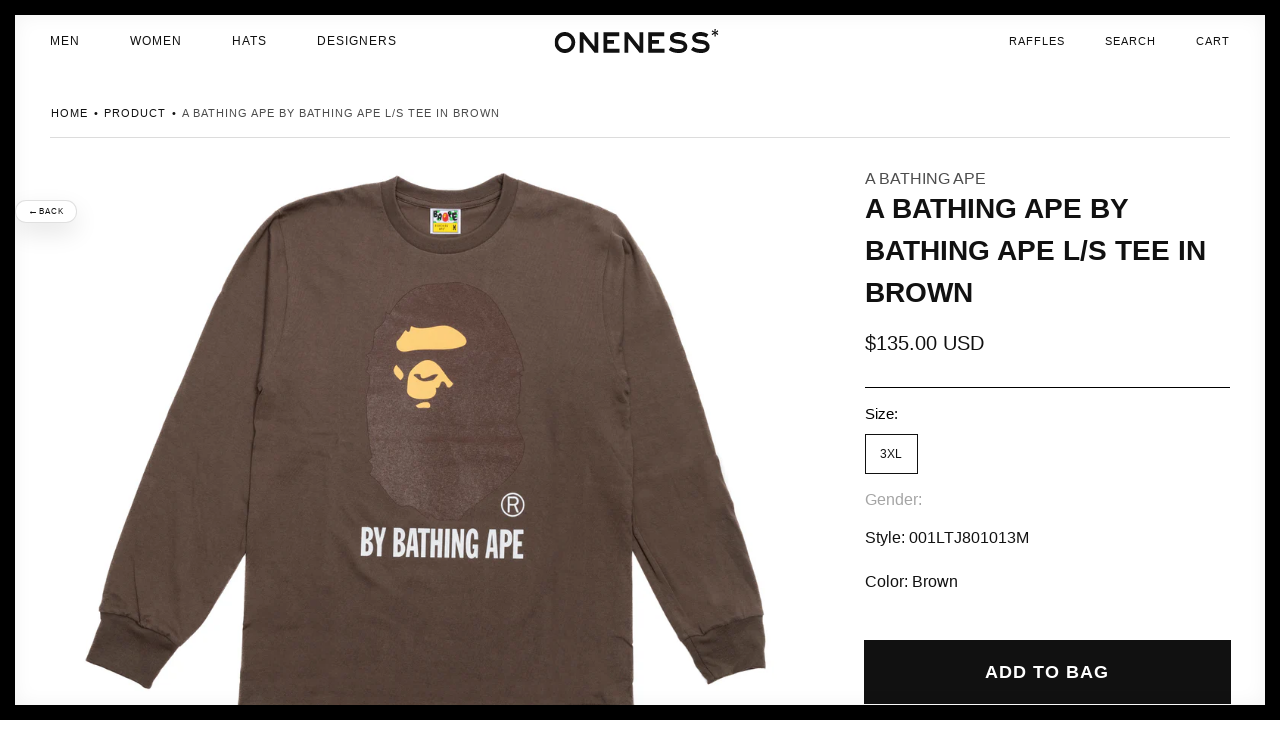

--- FILE ---
content_type: text/html; charset=utf-8
request_url: https://www.onenessboutique.com/products/a-bathing-ape-by-bathing-ape-l-s-tee-in-brown-001ltj801013m
body_size: 79121
content:
<!doctype html>
<html class="no-js" lang="en">
  <head>
<script src="https://sapi.negate.io/script/sr8KO+usZUDiGRAZbmH6ww==?shop=oneness287-2.myshopify.com"></script>

    <meta charset="utf-8">
    <meta http-equiv="X-UA-Compatible" content="IE=edge">
    <meta name="viewport" content="width=device-width,initial-scale=1">
    <meta name="theme-color" content="">
    <link rel="canonical" href="https://www.onenessboutique.com/products/a-bathing-ape-by-bathing-ape-l-s-tee-in-brown-001ltj801013m">
    <link rel="preconnect" href="https://cdn.shopify.com" crossorigin><link rel="icon" type="image/png" href="//www.onenessboutique.com/cdn/shop/files/Oneness_Boutique_logo_transparent_background_32x32.png?v=1637950226"><title>
      A Bathing Ape by Bathing Ape L/S Tee in Brown
 &ndash; Oneness Boutique</title>

    
      <meta name="description" content="Style: 001LTJ801013M Color: Brown">
    

    

<meta property="og:site_name" content="Oneness Boutique">
<meta property="og:url" content="https://www.onenessboutique.com/products/a-bathing-ape-by-bathing-ape-l-s-tee-in-brown-001ltj801013m">
<meta property="og:title" content="A Bathing Ape by Bathing Ape L/S Tee in Brown">
<meta property="og:type" content="product">
<meta property="og:description" content="Style: 001LTJ801013M Color: Brown"><meta property="og:image" content="http://www.onenessboutique.com/cdn/shop/files/ONENESS_0099_BAPE-HEAD-LS-TEE-BROWN-001LTJ801013M.jpg?v=1699637931">
  <meta property="og:image:secure_url" content="https://www.onenessboutique.com/cdn/shop/files/ONENESS_0099_BAPE-HEAD-LS-TEE-BROWN-001LTJ801013M.jpg?v=1699637931">
  <meta property="og:image:width" content="2000">
  <meta property="og:image:height" content="1462"><meta property="og:price:amount" content="135.00">
  <meta property="og:price:currency" content="USD"><meta name="twitter:site" content="@oneness"><meta name="twitter:card" content="summary_large_image">
<meta name="twitter:title" content="A Bathing Ape by Bathing Ape L/S Tee in Brown">
<meta name="twitter:description" content="Style: 001LTJ801013M Color: Brown">

    
    <script type="text/javascript" src="//www.onenessboutique.com/cdn/shop/t/87/assets/jquery.min.js?v=115860211936397945481767388060"></script>

    <script src="//www.onenessboutique.com/cdn/shop/t/87/assets/global.js?v=57437236497759324591767388060" defer="defer"></script>
    <script>window.performance && window.performance.mark && window.performance.mark('shopify.content_for_header.start');</script><meta name="google-site-verification" content="LNt4upjLc0XmfyyV0clQQ8l9vCiexjcjF9Puz8EEUSA">
<meta name="facebook-domain-verification" content="8eo6xgrfoozoyqxyc1z0k2mazf0p4b">
<meta id="shopify-digital-wallet" name="shopify-digital-wallet" content="/1875180/digital_wallets/dialog">
<meta name="shopify-checkout-api-token" content="5de5d471976e82ceba582a81606e0ac5">
<meta id="in-context-paypal-metadata" data-shop-id="1875180" data-venmo-supported="false" data-environment="production" data-locale="en_US" data-paypal-v4="true" data-currency="USD">
<link rel="alternate" type="application/json+oembed" href="https://www.onenessboutique.com/products/a-bathing-ape-by-bathing-ape-l-s-tee-in-brown-001ltj801013m.oembed">
<script async="async" src="/checkouts/internal/preloads.js?locale=en-US"></script>
<link rel="preconnect" href="https://shop.app" crossorigin="anonymous">
<script async="async" src="https://shop.app/checkouts/internal/preloads.js?locale=en-US&shop_id=1875180" crossorigin="anonymous"></script>
<script id="apple-pay-shop-capabilities" type="application/json">{"shopId":1875180,"countryCode":"US","currencyCode":"USD","merchantCapabilities":["supports3DS"],"merchantId":"gid:\/\/shopify\/Shop\/1875180","merchantName":"Oneness Boutique","requiredBillingContactFields":["postalAddress","email","phone"],"requiredShippingContactFields":["postalAddress","email","phone"],"shippingType":"shipping","supportedNetworks":["visa","masterCard","amex","discover","elo","jcb"],"total":{"type":"pending","label":"Oneness Boutique","amount":"1.00"},"shopifyPaymentsEnabled":true,"supportsSubscriptions":true}</script>
<script id="shopify-features" type="application/json">{"accessToken":"5de5d471976e82ceba582a81606e0ac5","betas":["rich-media-storefront-analytics"],"domain":"www.onenessboutique.com","predictiveSearch":true,"shopId":1875180,"locale":"en"}</script>
<script>var Shopify = Shopify || {};
Shopify.shop = "oneness287-2.myshopify.com";
Shopify.locale = "en";
Shopify.currency = {"active":"USD","rate":"1.0"};
Shopify.country = "US";
Shopify.theme = {"name":"SIDE BAR FIX","id":139700994132,"schema_name":"Dawn","schema_version":"2.2.0","theme_store_id":null,"role":"main"};
Shopify.theme.handle = "null";
Shopify.theme.style = {"id":null,"handle":null};
Shopify.cdnHost = "www.onenessboutique.com/cdn";
Shopify.routes = Shopify.routes || {};
Shopify.routes.root = "/";</script>
<script type="module">!function(o){(o.Shopify=o.Shopify||{}).modules=!0}(window);</script>
<script>!function(o){function n(){var o=[];function n(){o.push(Array.prototype.slice.apply(arguments))}return n.q=o,n}var t=o.Shopify=o.Shopify||{};t.loadFeatures=n(),t.autoloadFeatures=n()}(window);</script>
<script>
  window.ShopifyPay = window.ShopifyPay || {};
  window.ShopifyPay.apiHost = "shop.app\/pay";
  window.ShopifyPay.redirectState = null;
</script>
<script id="shop-js-analytics" type="application/json">{"pageType":"product"}</script>
<script defer="defer" async type="module" src="//www.onenessboutique.com/cdn/shopifycloud/shop-js/modules/v2/client.init-shop-cart-sync_BApSsMSl.en.esm.js"></script>
<script defer="defer" async type="module" src="//www.onenessboutique.com/cdn/shopifycloud/shop-js/modules/v2/chunk.common_CBoos6YZ.esm.js"></script>
<script type="module">
  await import("//www.onenessboutique.com/cdn/shopifycloud/shop-js/modules/v2/client.init-shop-cart-sync_BApSsMSl.en.esm.js");
await import("//www.onenessboutique.com/cdn/shopifycloud/shop-js/modules/v2/chunk.common_CBoos6YZ.esm.js");

  window.Shopify.SignInWithShop?.initShopCartSync?.({"fedCMEnabled":true,"windoidEnabled":true});

</script>
<script defer="defer" async type="module" src="//www.onenessboutique.com/cdn/shopifycloud/shop-js/modules/v2/client.payment-terms_BHOWV7U_.en.esm.js"></script>
<script defer="defer" async type="module" src="//www.onenessboutique.com/cdn/shopifycloud/shop-js/modules/v2/chunk.common_CBoos6YZ.esm.js"></script>
<script defer="defer" async type="module" src="//www.onenessboutique.com/cdn/shopifycloud/shop-js/modules/v2/chunk.modal_Bu1hFZFC.esm.js"></script>
<script type="module">
  await import("//www.onenessboutique.com/cdn/shopifycloud/shop-js/modules/v2/client.payment-terms_BHOWV7U_.en.esm.js");
await import("//www.onenessboutique.com/cdn/shopifycloud/shop-js/modules/v2/chunk.common_CBoos6YZ.esm.js");
await import("//www.onenessboutique.com/cdn/shopifycloud/shop-js/modules/v2/chunk.modal_Bu1hFZFC.esm.js");

  
</script>
<script>
  window.Shopify = window.Shopify || {};
  if (!window.Shopify.featureAssets) window.Shopify.featureAssets = {};
  window.Shopify.featureAssets['shop-js'] = {"shop-cart-sync":["modules/v2/client.shop-cart-sync_DJczDl9f.en.esm.js","modules/v2/chunk.common_CBoos6YZ.esm.js"],"init-fed-cm":["modules/v2/client.init-fed-cm_BzwGC0Wi.en.esm.js","modules/v2/chunk.common_CBoos6YZ.esm.js"],"init-windoid":["modules/v2/client.init-windoid_BS26ThXS.en.esm.js","modules/v2/chunk.common_CBoos6YZ.esm.js"],"init-shop-email-lookup-coordinator":["modules/v2/client.init-shop-email-lookup-coordinator_DFwWcvrS.en.esm.js","modules/v2/chunk.common_CBoos6YZ.esm.js"],"shop-cash-offers":["modules/v2/client.shop-cash-offers_DthCPNIO.en.esm.js","modules/v2/chunk.common_CBoos6YZ.esm.js","modules/v2/chunk.modal_Bu1hFZFC.esm.js"],"shop-button":["modules/v2/client.shop-button_D_JX508o.en.esm.js","modules/v2/chunk.common_CBoos6YZ.esm.js"],"shop-toast-manager":["modules/v2/client.shop-toast-manager_tEhgP2F9.en.esm.js","modules/v2/chunk.common_CBoos6YZ.esm.js"],"avatar":["modules/v2/client.avatar_BTnouDA3.en.esm.js"],"pay-button":["modules/v2/client.pay-button_BuNmcIr_.en.esm.js","modules/v2/chunk.common_CBoos6YZ.esm.js"],"init-shop-cart-sync":["modules/v2/client.init-shop-cart-sync_BApSsMSl.en.esm.js","modules/v2/chunk.common_CBoos6YZ.esm.js"],"shop-login-button":["modules/v2/client.shop-login-button_DwLgFT0K.en.esm.js","modules/v2/chunk.common_CBoos6YZ.esm.js","modules/v2/chunk.modal_Bu1hFZFC.esm.js"],"init-customer-accounts-sign-up":["modules/v2/client.init-customer-accounts-sign-up_TlVCiykN.en.esm.js","modules/v2/client.shop-login-button_DwLgFT0K.en.esm.js","modules/v2/chunk.common_CBoos6YZ.esm.js","modules/v2/chunk.modal_Bu1hFZFC.esm.js"],"init-shop-for-new-customer-accounts":["modules/v2/client.init-shop-for-new-customer-accounts_DrjXSI53.en.esm.js","modules/v2/client.shop-login-button_DwLgFT0K.en.esm.js","modules/v2/chunk.common_CBoos6YZ.esm.js","modules/v2/chunk.modal_Bu1hFZFC.esm.js"],"init-customer-accounts":["modules/v2/client.init-customer-accounts_C0Oh2ljF.en.esm.js","modules/v2/client.shop-login-button_DwLgFT0K.en.esm.js","modules/v2/chunk.common_CBoos6YZ.esm.js","modules/v2/chunk.modal_Bu1hFZFC.esm.js"],"shop-follow-button":["modules/v2/client.shop-follow-button_C5D3XtBb.en.esm.js","modules/v2/chunk.common_CBoos6YZ.esm.js","modules/v2/chunk.modal_Bu1hFZFC.esm.js"],"checkout-modal":["modules/v2/client.checkout-modal_8TC_1FUY.en.esm.js","modules/v2/chunk.common_CBoos6YZ.esm.js","modules/v2/chunk.modal_Bu1hFZFC.esm.js"],"lead-capture":["modules/v2/client.lead-capture_D-pmUjp9.en.esm.js","modules/v2/chunk.common_CBoos6YZ.esm.js","modules/v2/chunk.modal_Bu1hFZFC.esm.js"],"shop-login":["modules/v2/client.shop-login_BmtnoEUo.en.esm.js","modules/v2/chunk.common_CBoos6YZ.esm.js","modules/v2/chunk.modal_Bu1hFZFC.esm.js"],"payment-terms":["modules/v2/client.payment-terms_BHOWV7U_.en.esm.js","modules/v2/chunk.common_CBoos6YZ.esm.js","modules/v2/chunk.modal_Bu1hFZFC.esm.js"]};
</script>
<script>(function() {
  var isLoaded = false;
  function asyncLoad() {
    if (isLoaded) return;
    isLoaded = true;
    var urls = ["https:\/\/cdn-scripts.signifyd.com\/shopify\/script-tag.js?shop=oneness287-2.myshopify.com","https:\/\/customer-first-focus.b-cdn.net\/cffOrderifyLoader_min.js?shop=oneness287-2.myshopify.com","https:\/\/cdn.nfcube.com\/instafeed-298f83cd8600da2d18ad966ff365065e.js?shop=oneness287-2.myshopify.com"];
    for (var i = 0; i < urls.length; i++) {
      var s = document.createElement('script');
      s.type = 'text/javascript';
      s.async = true;
      s.src = urls[i];
      var x = document.getElementsByTagName('script')[0];
      x.parentNode.insertBefore(s, x);
    }
  };
  if(window.attachEvent) {
    window.attachEvent('onload', asyncLoad);
  } else {
    window.addEventListener('load', asyncLoad, false);
  }
})();</script>
<script id="__st">var __st={"a":1875180,"offset":-18000,"reqid":"07f72ab8-189a-4b4a-9aae-68b18916396b-1768930277","pageurl":"www.onenessboutique.com\/products\/a-bathing-ape-by-bathing-ape-l-s-tee-in-brown-001ltj801013m","u":"c2f7e3ca8f74","p":"product","rtyp":"product","rid":6872425726036};</script>
<script>window.ShopifyPaypalV4VisibilityTracking = true;</script>
<script id="captcha-bootstrap">!function(){'use strict';const t='contact',e='account',n='new_comment',o=[[t,t],['blogs',n],['comments',n],[t,'customer']],c=[[e,'customer_login'],[e,'guest_login'],[e,'recover_customer_password'],[e,'create_customer']],r=t=>t.map((([t,e])=>`form[action*='/${t}']:not([data-nocaptcha='true']) input[name='form_type'][value='${e}']`)).join(','),a=t=>()=>t?[...document.querySelectorAll(t)].map((t=>t.form)):[];function s(){const t=[...o],e=r(t);return a(e)}const i='password',u='form_key',d=['recaptcha-v3-token','g-recaptcha-response','h-captcha-response',i],f=()=>{try{return window.sessionStorage}catch{return}},m='__shopify_v',_=t=>t.elements[u];function p(t,e,n=!1){try{const o=window.sessionStorage,c=JSON.parse(o.getItem(e)),{data:r}=function(t){const{data:e,action:n}=t;return t[m]||n?{data:e,action:n}:{data:t,action:n}}(c);for(const[e,n]of Object.entries(r))t.elements[e]&&(t.elements[e].value=n);n&&o.removeItem(e)}catch(o){console.error('form repopulation failed',{error:o})}}const l='form_type',E='cptcha';function T(t){t.dataset[E]=!0}const w=window,h=w.document,L='Shopify',v='ce_forms',y='captcha';let A=!1;((t,e)=>{const n=(g='f06e6c50-85a8-45c8-87d0-21a2b65856fe',I='https://cdn.shopify.com/shopifycloud/storefront-forms-hcaptcha/ce_storefront_forms_captcha_hcaptcha.v1.5.2.iife.js',D={infoText:'Protected by hCaptcha',privacyText:'Privacy',termsText:'Terms'},(t,e,n)=>{const o=w[L][v],c=o.bindForm;if(c)return c(t,g,e,D).then(n);var r;o.q.push([[t,g,e,D],n]),r=I,A||(h.body.append(Object.assign(h.createElement('script'),{id:'captcha-provider',async:!0,src:r})),A=!0)});var g,I,D;w[L]=w[L]||{},w[L][v]=w[L][v]||{},w[L][v].q=[],w[L][y]=w[L][y]||{},w[L][y].protect=function(t,e){n(t,void 0,e),T(t)},Object.freeze(w[L][y]),function(t,e,n,w,h,L){const[v,y,A,g]=function(t,e,n){const i=e?o:[],u=t?c:[],d=[...i,...u],f=r(d),m=r(i),_=r(d.filter((([t,e])=>n.includes(e))));return[a(f),a(m),a(_),s()]}(w,h,L),I=t=>{const e=t.target;return e instanceof HTMLFormElement?e:e&&e.form},D=t=>v().includes(t);t.addEventListener('submit',(t=>{const e=I(t);if(!e)return;const n=D(e)&&!e.dataset.hcaptchaBound&&!e.dataset.recaptchaBound,o=_(e),c=g().includes(e)&&(!o||!o.value);(n||c)&&t.preventDefault(),c&&!n&&(function(t){try{if(!f())return;!function(t){const e=f();if(!e)return;const n=_(t);if(!n)return;const o=n.value;o&&e.removeItem(o)}(t);const e=Array.from(Array(32),(()=>Math.random().toString(36)[2])).join('');!function(t,e){_(t)||t.append(Object.assign(document.createElement('input'),{type:'hidden',name:u})),t.elements[u].value=e}(t,e),function(t,e){const n=f();if(!n)return;const o=[...t.querySelectorAll(`input[type='${i}']`)].map((({name:t})=>t)),c=[...d,...o],r={};for(const[a,s]of new FormData(t).entries())c.includes(a)||(r[a]=s);n.setItem(e,JSON.stringify({[m]:1,action:t.action,data:r}))}(t,e)}catch(e){console.error('failed to persist form',e)}}(e),e.submit())}));const S=(t,e)=>{t&&!t.dataset[E]&&(n(t,e.some((e=>e===t))),T(t))};for(const o of['focusin','change'])t.addEventListener(o,(t=>{const e=I(t);D(e)&&S(e,y())}));const B=e.get('form_key'),M=e.get(l),P=B&&M;t.addEventListener('DOMContentLoaded',(()=>{const t=y();if(P)for(const e of t)e.elements[l].value===M&&p(e,B);[...new Set([...A(),...v().filter((t=>'true'===t.dataset.shopifyCaptcha))])].forEach((e=>S(e,t)))}))}(h,new URLSearchParams(w.location.search),n,t,e,['guest_login'])})(!0,!0)}();</script>
<script integrity="sha256-4kQ18oKyAcykRKYeNunJcIwy7WH5gtpwJnB7kiuLZ1E=" data-source-attribution="shopify.loadfeatures" defer="defer" src="//www.onenessboutique.com/cdn/shopifycloud/storefront/assets/storefront/load_feature-a0a9edcb.js" crossorigin="anonymous"></script>
<script crossorigin="anonymous" defer="defer" src="//www.onenessboutique.com/cdn/shopifycloud/storefront/assets/shopify_pay/storefront-65b4c6d7.js?v=20250812"></script>
<script data-source-attribution="shopify.dynamic_checkout.dynamic.init">var Shopify=Shopify||{};Shopify.PaymentButton=Shopify.PaymentButton||{isStorefrontPortableWallets:!0,init:function(){window.Shopify.PaymentButton.init=function(){};var t=document.createElement("script");t.src="https://www.onenessboutique.com/cdn/shopifycloud/portable-wallets/latest/portable-wallets.en.js",t.type="module",document.head.appendChild(t)}};
</script>
<script data-source-attribution="shopify.dynamic_checkout.buyer_consent">
  function portableWalletsHideBuyerConsent(e){var t=document.getElementById("shopify-buyer-consent"),n=document.getElementById("shopify-subscription-policy-button");t&&n&&(t.classList.add("hidden"),t.setAttribute("aria-hidden","true"),n.removeEventListener("click",e))}function portableWalletsShowBuyerConsent(e){var t=document.getElementById("shopify-buyer-consent"),n=document.getElementById("shopify-subscription-policy-button");t&&n&&(t.classList.remove("hidden"),t.removeAttribute("aria-hidden"),n.addEventListener("click",e))}window.Shopify?.PaymentButton&&(window.Shopify.PaymentButton.hideBuyerConsent=portableWalletsHideBuyerConsent,window.Shopify.PaymentButton.showBuyerConsent=portableWalletsShowBuyerConsent);
</script>
<script data-source-attribution="shopify.dynamic_checkout.cart.bootstrap">document.addEventListener("DOMContentLoaded",(function(){function t(){return document.querySelector("shopify-accelerated-checkout-cart, shopify-accelerated-checkout")}if(t())Shopify.PaymentButton.init();else{new MutationObserver((function(e,n){t()&&(Shopify.PaymentButton.init(),n.disconnect())})).observe(document.body,{childList:!0,subtree:!0})}}));
</script>
<script id='scb4127' type='text/javascript' async='' src='https://www.onenessboutique.com/cdn/shopifycloud/privacy-banner/storefront-banner.js'></script><link id="shopify-accelerated-checkout-styles" rel="stylesheet" media="screen" href="https://www.onenessboutique.com/cdn/shopifycloud/portable-wallets/latest/accelerated-checkout-backwards-compat.css" crossorigin="anonymous">
<style id="shopify-accelerated-checkout-cart">
        #shopify-buyer-consent {
  margin-top: 1em;
  display: inline-block;
  width: 100%;
}

#shopify-buyer-consent.hidden {
  display: none;
}

#shopify-subscription-policy-button {
  background: none;
  border: none;
  padding: 0;
  text-decoration: underline;
  font-size: inherit;
  cursor: pointer;
}

#shopify-subscription-policy-button::before {
  box-shadow: none;
}

      </style>
<script id="sections-script" data-sections="main-product,header,footer" defer="defer" src="//www.onenessboutique.com/cdn/shop/t/87/compiled_assets/scripts.js?v=25220"></script>
<script>window.performance && window.performance.mark && window.performance.mark('shopify.content_for_header.end');</script>


    <style data-shopify>
      
      
      
      
      

      :root {
        --font-body-family: Helvetica, Arial, sans-serif;
        --font-body-style: normal;
        --font-body-weight: 400;

        --font-heading-family: Helvetica, Arial, sans-serif;
        --font-heading-style: normal;
        --font-heading-weight: 400;

        --color-base-text: 17, 17, 17;
        --color-base-background-1: 255, 255, 255;
        --color-base-background-2: 243, 243, 243;
        --color-base-solid-button-labels: 255, 255, 255;
        --color-base-outline-button-labels: 0, 0, 0;
        --color-base-accent-1: 17, 17, 17;
        --color-base-accent-2: 51, 79, 180;
        --payment-terms-background-color: #FFFFFF;

        --gradient-base-background-1: #FFFFFF;
        --gradient-base-background-2: #F3F3F3;
        --gradient-base-accent-1: #111111;
        --gradient-base-accent-2: #334FB4;

        --page-width: 144rem;
        --page-width-margin: 0rem;
      }

      *,
      *::before,
      *::after {
        box-sizing: inherit;
      }

      html {
        box-sizing: border-box;
        font-size: 62.5%;
        height: 100%;
      }

      body {
        /*display: grid;*/
        grid-template-rows: auto auto 1fr auto;
        grid-template-columns: 100%;
        min-height: 100%;
        margin: 0;
        font-size: 1.5rem;
        /*letter-spacing: 0.06rem;*/
        line-height: 1.8;
        font-family: var(--font-body-family);
        font-style: var(--font-body-style);
        font-weight: var(--font-body-weight);
      }

      @media screen and (min-width: 750px) {
        body {
          font-size: 1.6rem;
        }
      }
    </style>

    <link href="//www.onenessboutique.com/cdn/shop/t/87/assets/base.css?v=158938079756680501971767388060" rel="stylesheet" type="text/css" media="all" />
    <link href="//www.onenessboutique.com/cdn/shop/t/87/assets/custom.css?v=157946903337744367161767388060" rel="stylesheet" type="text/css" media="all" />
<link rel="stylesheet" href="//www.onenessboutique.com/cdn/shop/t/87/assets/component-predictive-search.css?v=171342419786403665911767388060" media="print" onload="this.media='all'"><script>document.documentElement.className = document.documentElement.className.replace('no-js', 'js');</script><script src="//www.onenessboutique.com/cdn/shopifycloud/storefront/assets/themes_support/option_selection-b017cd28.js" type="text/javascript"></script>
    <script src="//www.onenessboutique.com/cdn/shopifycloud/storefront/assets/themes_support/api.jquery-7ab1a3a4.js" type="text/javascript"></script>

    <script type="text/javascript" src="//www.onenessboutique.com/cdn/shop/t/87/assets/plugin.js?v=132329025445524724371767388060" defer="defer"></script>
    <script type="text/javascript" src="//www.onenessboutique.com/cdn/shop/t/87/assets/wc-theme-lib.min.js?v=88450774300368908851767388060" defer="defer"></script>
    <script type="text/javascript" src="//www.onenessboutique.com/cdn/shop/t/87/assets/cart_ajax_min.js?v=180233391429386685991767388060" defer="defer"></script>
    <script type="text/javascript" src="//www.onenessboutique.com/cdn/shop/t/87/assets/custom.js?v=98377247138091517911767388060" defer="defer"></script><script>
    // empty script tag to work around a platform issue where attributes of first script in file are scrubbed
</script>

<script id="bold-subscriptions-script" type="text/javascript">
    window.BOLD = window.BOLD || {};
    window.BOLD.subscriptions = window.BOLD.subscriptions || {};
    window.BOLD.subscriptions.classes = window.BOLD.subscriptions.classes || {};
    window.BOLD.subscriptions.patches = window.BOLD.subscriptions.patches || {};
    window.BOLD.subscriptions.patches.maxCheckoutRetries = window.BOLD.subscriptions.patches.maxCheckoutRetries || 200;
    window.BOLD.subscriptions.patches.currentCheckoutRetries = window.BOLD.subscriptions.patches.currentCheckoutRetries || 0;
    window.BOLD.subscriptions.patches.maxCashierPatchAttempts = window.BOLD.subscriptions.patches.maxCashierPatchAttempts || 200;
    window.BOLD.subscriptions.patches.currentCashierPatchAttempts = window.BOLD.subscriptions.patches.currentCashierPatchAttempts || 0;
    window.BOLD.subscriptions.config = window.BOLD.subscriptions.config || {};
    window.BOLD.subscriptions.config.platform = 'shopify';
    window.BOLD.subscriptions.config.shopDomain = 'pivofydev.myshopify.com';
    window.BOLD.subscriptions.config.customDomain = 'demo.pivofy.com';
    window.BOLD.subscriptions.config.shopIdentifier = '21614153';
    window.BOLD.subscriptions.config.cashierUrl = 'https://cashier.boldcommerce.com';
    window.BOLD.subscriptions.config.cashierApplicationUUID = '2e6a2bbc-b12b-4255-abdf-a02af85c0d4e';
    window.BOLD.subscriptions.config.appUrl = 'https://sub.boldapps.net';
    window.BOLD.subscriptions.config.currencyCode = 'USD';
    window.BOLD.subscriptions.config.checkoutType = 'shopify';
    window.BOLD.subscriptions.config.currencyFormat = "\u003Cspan class=\u0022money\u0022\u003E$\u0026#123;\u0026#123;amount}}\u003C\/span\u003E";
    window.BOLD.subscriptions.config.shopCurrencies = [{"id":2552,"currency":"USD","currency_format":"$\u0026#123;\u0026#123;amount}}","created_at":"2021-05-17 12:35:59","updated_at":"2021-05-17 12:35:59"}];
    window.BOLD.subscriptions.config.shopSettings = {"allow_msp_cancellation":true,"allow_msp_prepaid_renewal":true,"customer_can_pause_subscription":true,"customer_can_change_next_order_date":true,"line_item_discount_policy":"inherit","customer_can_change_order_frequency":true,"customer_can_create_an_additional_order":false,"show_currency_code":true,"stored_payment_method_policy":"required"};
    window.BOLD.subscriptions.config.cashierPluginOnlyMode = window.BOLD.subscriptions.config.cashierPluginOnlyMode || false;
    if (window.BOLD.subscriptions.config.waitForCheckoutLoader === undefined) {
        window.BOLD.subscriptions.config.waitForCheckoutLoader = true;
    }

    window.BOLD.subscriptions.config.addToCartFormSelectors = window.BOLD.subscriptions.config.addToCartFormSelectors || [];
    window.BOLD.subscriptions.config.addToCartButtonSelectors = window.BOLD.subscriptions.config.addToCartButtonSelectors || [];
    window.BOLD.subscriptions.config.widgetInsertBeforeSelectors = window.BOLD.subscriptions.config.widgetInsertBeforeSelectors || [];
    window.BOLD.subscriptions.config.quickAddToCartButtonSelectors = window.BOLD.subscriptions.config.quickAddToCartButtonSelectors || [];
    window.BOLD.subscriptions.config.cartElementSelectors = window.BOLD.subscriptions.config.cartElementSelectors || [];
    window.BOLD.subscriptions.config.cartTotalElementSelectors = window.BOLD.subscriptions.config.cartTotalElementSelectors || [];
    window.BOLD.subscriptions.config.lineItemSelectors = window.BOLD.subscriptions.config.lineItemSelectors || [];
    window.BOLD.subscriptions.config.lineItemNameSelectors = window.BOLD.subscriptions.config.lineItemNameSelectors || [];
    window.BOLD.subscriptions.config.checkoutButtonSelectors = window.BOLD.subscriptions.config.checkoutButtonSelectors || [];

    window.BOLD.subscriptions.config.featureFlags = window.BOLD.subscriptions.config.featureFlags || ["BS2-1698-get-paypal-methods-from-cashier","BS2-1699-select-payment-methods-msp","BS2-1882-gen-settings-tz","BS2-3318-prepaid-import-recurrence-fix","BS2-4386-add-address-source-to-address-models","BS2-1699-edit-payment-methods-admin","bs2-1804-cancellation-management-page","BS2-3651-orderstream-webhook-source-validation","BS2-3660-delete-line-items-command","BS2-4082-pagination-on-upcoming-orders","bs2-4006-send-checkout-features-to-bsub","BS2-4377-filter-list-subs-endpoint","BS2-4377-filter-list-sub-orders-endpoint","BS2-4432-filter-list-sub-groups-endpoint","BS2-4375-failure-reason-banner"];
    window.BOLD.subscriptions.config.subscriptionProcessingFrequency = '60';
    window.BOLD.subscriptions.config.requireMSPInitialLoadingMessage = true;
    window.BOLD.subscriptions.data = window.BOLD.subscriptions.data || {};

    // Interval text markup template
    window.BOLD.subscriptions.config.lineItemPropertyListSelectors = window.BOLD.subscriptions.config.lineItemPropertyListSelectors || [];
    window.BOLD.subscriptions.config.lineItemPropertyListSelectors.push('dl.definitionList');
    window.BOLD.subscriptions.config.lineItemPropertyListTemplate = window.BOLD.subscriptions.config.lineItemPropertyListTemplate || '<dl class="definitionList"></dl>';
    window.BOLD.subscriptions.config.lineItemPropertyTemplate = window.BOLD.subscriptions.config.lineItemPropertyTemplate || '<dt class="definitionList-key">\:</dt><dd class="definitionList-value">\</dd>';

    // Discount text markup template
    window.BOLD.subscriptions.config.discountItemTemplate = window.BOLD.subscriptions.config.discountItemTemplate || '<div class="bold-subscriptions-discount"><div class="bold-subscriptions-discount__details">\</div><div class="bold-subscriptions-discount__total">\</div></div>';


    // Constants in XMLHttpRequest are not reliable, so we will create our own
    // reference: https://developer.mozilla.org/en-US/docs/Web/API/XMLHttpRequest/readyState
    window.BOLD.subscriptions.config.XMLHttpRequest = {
        UNSENT:0,            // Client has been created. open() not called yet.
        OPENED: 1,           // open() has been called.
        HEADERS_RECEIVED: 2, // send() has been called, and headers and status are available.
        LOADING: 3,          // Downloading; responseText holds partial data.
        DONE: 4              // The operation is complete.
    };

    window.BOLD.subscriptions.config.assetBaseUrl = 'https://sub.boldapps.net';
    if (window.localStorage && window.localStorage.getItem('boldSubscriptionsAssetBaseUrl')) {
        window.BOLD.subscriptions.config.assetBaseUrl = window.localStorage.getItem('boldSubscriptionsAssetBaseUrl')
    }

    if (localStorage && localStorage.getItem('boldSubscriptionsSubscriptionGroups')) {
        window.BOLD.subscriptions.data.subscriptionGroups = JSON.parse(localStorage.getItem('boldSubscriptionsSubscriptionGroups'));
    } else {
        window.BOLD.subscriptions.data.subscriptionGroups = [{"id":15664,"billing_rules":[{"id":32644,"subscription_group_id":15664,"interval_name":"Monthly","billing_rule":"FREQ=MONTHLY","custom_billing_rule":""}],"is_subscription_only":false,"allow_prepaid":false,"is_prepaid_only":false,"should_continue_prepaid":true,"continue_prepaid_type":"as_prepaid","prepaid_durations":[{"id":15549,"subscription_group_id":15664,"total_duration":1,"discount_type":"percentage","discount_value":0}],"selection_options":[{"platform_entity_id":"4498546098275"},{"platform_entity_id":"4498546131043"},{"platform_entity_id":"4498546163811"}],"discount_type":"no_discount","percent_discount":0,"fixed_discount":0,"can_add_to_cart":true}];
    }

    window.BOLD.subscriptions.isFeatureFlagEnabled = function (featureFlag) {
        for (var i = 0; i < window.BOLD.subscriptions.config.featureFlags.length; i++) {
            if (window.BOLD.subscriptions.config.featureFlags[i] === featureFlag){
                return true;
            }
        }
        return false;
    }

    window.BOLD.subscriptions.logger = {
        tag: "bold_subscriptions",
        // the bold subscriptions log level
        // 0 - errors (default)
        // 1 - warnings + errors
        // 2 - info + warnings + errors
        // use window.localStorage.setItem('boldSubscriptionsLogLevel', x) to set the log level
        levels: {
            ERROR: 0,
            WARN: 1,
            INFO: 2,
        },
        level: parseInt((window.localStorage && window.localStorage.getItem('boldSubscriptionsLogLevel')) || "0", 10),
        _log: function(callArgs, level) {
            if (!window.console) {
                return null;
            }

            if (window.BOLD.subscriptions.logger.level < level) {
                return;
            }

            var params = Array.prototype.slice.call(callArgs);
            params.unshift(window.BOLD.subscriptions.logger.tag);

            switch (level) {
                case window.BOLD.subscriptions.logger.levels.INFO:
                    console.info.apply(null, params);
                    return;
                case window.BOLD.subscriptions.logger.levels.WARN:
                    console.warn.apply(null, params);
                    return;
                case window.BOLD.subscriptions.logger.levels.ERROR:
                    console.error.apply(null, params);
                    return;
                default:
                    console.log.apply(null, params);
                    return;
            }
        },
        info: function() {
            window.BOLD.subscriptions.logger._log(arguments, window.BOLD.subscriptions.logger.levels.INFO);
        },
        warn: function() {
            window.BOLD.subscriptions.logger._log(arguments, window.BOLD.subscriptions.logger.levels.WARN);
        },
        error: function() {
            window.BOLD.subscriptions.logger._log(arguments, window.BOLD.subscriptions.logger.levels.ERROR);
        }
    }

    window.BOLD.subscriptions.getSubscriptionGroupFromProductId = function (productId) {
        var data = window.BOLD.subscriptions.data;
        var foundGroup = null;
        for (var i = 0; i < data.subscriptionGroups.length; i += 1) {
            var subscriptionGroup = data.subscriptionGroups[i];
            for (var j = 0; j < subscriptionGroup.selection_options.length; j += 1) {
                var selectionOption = subscriptionGroup.selection_options[j];
                if (selectionOption.platform_entity_id === productId.toString()) {
                    foundGroup = subscriptionGroup;
                    break;
                }
            }
            if (foundGroup) {
                break;
            }
        }
        return foundGroup;
    };

    window.BOLD.subscriptions.getSubscriptionGroupById = function(subGroupId) {
        var subscriptionGroups = window.BOLD.subscriptions.data.subscriptionGroups;

        for (var i = 0; i < subscriptionGroups.length; i += 1) {
            var subGroup = subscriptionGroups[i];
            if (subGroup.id === subGroupId) {
                return subGroup;
            }
        }

        return null;
    };

    window.BOLD.subscriptions.getSubscriptionGroupPrepaidDurationById = function(subscriptionGroupId, prepaidDurationId) {
        var subscriptionGroup = window.BOLD.subscriptions.getSubscriptionGroupById(subscriptionGroupId);

        if (
            !subscriptionGroup
            || !subscriptionGroup.prepaid_durations
            || !subscriptionGroup.prepaid_durations.length
        ) {
            return null;
        }

        for (var i = 0; i < subscriptionGroup.prepaid_durations.length; i++) {
            var prepaidDuration = subscriptionGroup.prepaid_durations[i];
            if (prepaidDuration.id === prepaidDurationId) {
                return prepaidDuration;
            }
        }

        return null;
    }

    window.BOLD.subscriptions.getSubscriptionGroupBillingRuleById = function(subGroup, billingRuleId) {
        for (var i = 0; i < subGroup.billing_rules.length; i += 1) {
            var billingRule = subGroup.billing_rules[i];
            if (billingRule.id === billingRuleId) {
                return billingRule;
            }
        }

        return null;
    };

    window.BOLD.subscriptions.toggleDisabledAddToCartButtons = function(d) {
        var addToCartForms = document.querySelectorAll(window.BOLD.subscriptions.config.addToCartFormSelectors.join(','));
        var disable = !!d;
        for (var i = 0; i < addToCartForms.length; i++) {
            var addToCartForm = addToCartForms[i];
            var productId = window.BOLD.subscriptions.getProductIdFromAddToCartForm(addToCartForm);
            var subscriptionGroup = window.BOLD.subscriptions.getSubscriptionGroupFromProductId(productId);

            if (subscriptionGroup) {
                var addToCartButtons = addToCartForm.querySelectorAll(window.BOLD.subscriptions.config.addToCartButtonSelectors.join(','));
                for (var j = 0; j < addToCartButtons.length; j++) {
                    var addToCartButton = addToCartButtons[j];
                    var toggleAction = disable ?  addToCartButton.setAttribute : addToCartButton.removeAttribute;

                    addToCartButton.disabled = disable;
                    toggleAction.call(addToCartButton, 'data-disabled-by-subscriptions', disable);
                }
            }
        }
    };

    window.BOLD.subscriptions.disableAddToCartButtons = function () {
        // only disable the add to cart buttons if the app isn't loaded yet
        if (!window.BOLD.subscriptions.app) {
            window.BOLD.subscriptions.toggleDisabledAddToCartButtons(true);
        } else {
            window.BOLD.subscriptions.enableAddToCartButtons();
        }
    };

    window.BOLD.subscriptions.enableAddToCartButtons = function () {
        document.removeEventListener('click', window.BOLD.subscriptions.preventSubscriptionAddToCart);
        window.BOLD.subscriptions.toggleDisabledAddToCartButtons(false);
    };

    window.BOLD.subscriptions.toggleDisabledCheckoutButtons = function(d) {
        var checkoutButtons = document.querySelectorAll(window.BOLD.subscriptions.config.checkoutButtonSelectors.join(','));
        var disable = !!d;
        for (var i = 0; i < checkoutButtons.length; i++) {
            var checkoutButton = checkoutButtons[i];
            var toggleAction = disable ? checkoutButton.setAttribute : checkoutButton.removeAttribute;

            checkoutButton.disabled = disable;
            toggleAction.call(checkoutButton, 'data-disabled-by-subscriptions', disable);
        }
    }

    window.BOLD.subscriptions.disableCheckoutButtons = function() {
        // only disable the checkout buttons if the app isn't loaded yet
        if (!window.BOLD.subscriptions.app) {
            window.BOLD.subscriptions.toggleDisabledCheckoutButtons(true);
        } else {
            window.BOLD.subscriptions.enableCheckoutButtons();
        }
    }

    window.BOLD.subscriptions.enableCheckoutButtons = function() {
        document.removeEventListener('click', window.BOLD.subscriptions.preventCheckout);
        window.BOLD.subscriptions.toggleDisabledCheckoutButtons(false);
    }

    window.BOLD.subscriptions.hasSuccessfulAddToCarts = function() {
        if (typeof(Storage) !== "undefined") {
            var successfulAddToCarts = JSON.parse(
                window.localStorage.getItem('boldSubscriptionsSuccessfulAddToCarts') || '[]'
            );
            if (successfulAddToCarts.length > 0) {
                return true;
            }
        }

        return false;
    }

    window.BOLD.subscriptions.hasPendingAddToCarts = function() {
        if (typeof(Storage) !== "undefined") {
            var pendingAddToCarts = JSON.parse(
                window.localStorage.getItem('boldSubscriptionsPendingAddToCarts') || '[]'
            );
            if (pendingAddToCarts.length > 0) {
                return true;
            }
        }

        return false;
    }

    window.BOLD.subscriptions.addJSAsset = function(src) {
        var scriptTag = document.getElementById('bold-subscriptions-script');
        var jsElement = document.createElement('script');
        jsElement.type = 'text/javascript';
        jsElement.src = src;
        scriptTag.parentNode.insertBefore(jsElement, scriptTag);
    };

    window.BOLD.subscriptions.addCSSAsset = function(href) {
        var scriptTag = document.getElementById('bold-subscriptions-script');
        var cssElement = document.createElement('link');
        cssElement.href = href;
        cssElement.rel = 'stylesheet';
        scriptTag.parentNode.insertBefore(cssElement, scriptTag);
    };

    window.BOLD.subscriptions.loadStorefrontAssets = function loadStorefrontAssets() {
        var assets = window.BOLD.subscriptions.config.assets;
        window.BOLD.subscriptions.addCSSAsset(window.BOLD.subscriptions.config.assetBaseUrl + '/static/' + assets['storefront.css']);
        window.BOLD.subscriptions.addJSAsset(window.BOLD.subscriptions.config.assetBaseUrl + '/static/' + assets['storefront.js']);
    };

    window.BOLD.subscriptions.loadCustomerPortalAssets = function loadCustomerPortalAssets() {
        var assets = window.BOLD.subscriptions.config.assets;
        window.BOLD.subscriptions.addCSSAsset(window.BOLD.subscriptions.config.assetBaseUrl + '/static/' + assets['customer_portal.css']);
        window.BOLD.subscriptions.addJSAsset(window.BOLD.subscriptions.config.assetBaseUrl + '/static/' + assets['customer_portal.js']);
    };

    window.BOLD.subscriptions.processManifest = function() {
        if (!window.BOLD.subscriptions.processedManifest) {
            window.BOLD.subscriptions.processedManifest = true;
            window.BOLD.subscriptions.config.assets = JSON.parse(this.responseText);

                        window.BOLD.subscriptions.loadCustomerPortalAssets();
        }
    };

    window.BOLD.subscriptions.addInitialLoadingMessage = function() {
        var customerPortalNode = document.getElementById('customer-portal-root');
        if (customerPortalNode && window.BOLD.subscriptions.config.requireMSPInitialLoadingMessage) {
            customerPortalNode.innerHTML = '<div class="bold-subscriptions-loader-container"><div class="bold-subscriptions-loader"></div></div>';
        }
    }

    window.BOLD.subscriptions.contentLoaded = function() {
        window.BOLD.subscriptions.data.contentLoadedEventTriggered = true;
        window.BOLD.subscriptions.addInitialLoadingMessage();
            };

    window.BOLD.subscriptions.preventSubscriptionAddToCart = function(e) {
        if (e.target.matches(window.BOLD.subscriptions.config.addToCartButtonSelectors.join(',')) && e.target.form) {
            var productId = window.BOLD.subscriptions.getProductIdFromAddToCartForm(e.target.form);
            var subscriptionGroup = window.BOLD.subscriptions.getSubscriptionGroupFromProductId(productId);

            if (subscriptionGroup) {
                // This code prevents products in subscription groups from being added to the cart before the
                // Subscriptions app fully loads. Once the subscriptions app loads it will re-enable the
                // buttons. Use window.BOLD.subscriptions.enableAddToCartButtons enable them manually.
                e.preventDefault();
                return false;
            }
        }
    };

    window.BOLD.subscriptions.preventCheckout = function(e) {
        if (
            e.target.matches(window.BOLD.subscriptions.config.checkoutButtonSelectors.join(','))
            && (window.BOLD.subscriptions.hasSuccessfulAddToCarts() || window.BOLD.subscriptions.hasPendingAddToCarts())
        ) {
            // This code prevents checkouts on the shop until the Subscriptions app fully loads.
            // When the Subscriptions app is ready it will enable the checkout buttons itself.
            // Use window.BOLD.subscriptions.enableCheckoutButtons to enable them manually.
            e.preventDefault();
            return false;
        }
    }

        document.addEventListener('DOMContentLoaded', window.BOLD.subscriptions.contentLoaded);

    if (!Element.prototype.matches) {
        Element.prototype.matches =
            Element.prototype.matchesSelector ||
            Element.prototype.mozMatchesSelector ||
            Element.prototype.msMatchesSelector ||
            Element.prototype.oMatchesSelector ||
            Element.prototype.webkitMatchesSelector ||
            function(s) {
                var matches = (this.document || this.ownerDocument).querySelectorAll(s),
                    i = matches.length;
                while (--i >= 0 && matches.item(i) !== this) {}
                return i > -1;
            };
    }

    if (!Element.prototype.closest) {
        Element.prototype.closest = function(s) {
            var el = this;

            do {
                if (Element.prototype.matches.call(el, s)) return el;
                el = el.parentElement || el.parentNode;
            } while (el !== null && el.nodeType === 1);
            return null;
        };
    }

    window.BOLD.subscriptions.setVisibilityOfAdditionalCheckoutButtons = function (isVisible) {
        if (window.BOLD.subscriptions.config.additionalCheckoutSelectors === undefined) {
            return;
        }

        var selectors = window.BOLD.subscriptions.config.additionalCheckoutSelectors;

        for (var i = 0; i < selectors.length; i++) {
            var elements = document.querySelectorAll(selectors[i]);

            for (var j = 0; j < elements.length; j++) {
                elements[j].style.display = isVisible ? 'block' : 'none';
            }
        }
    }

    window.BOLD.subscriptions.hideAdditionalCheckoutButtons = function() {
        window.BOLD.subscriptions.setVisibilityOfAdditionalCheckoutButtons(false);
    };

    window.BOLD.subscriptions.showAdditionalCheckoutButtons = function() {
        window.BOLD.subscriptions.setVisibilityOfAdditionalCheckoutButtons(true);
    };

    window.BOLD.subscriptions.enhanceMspUrls = function(data) {
        var mspUrl = 'https://sub.boldapps.net/shop/8376/customer_portal';
        var elements = document.querySelectorAll("a[href='"+mspUrl+"']");

        if(!elements.length || !data.success) {
            return;
        }

        for (var i = 0; i < elements.length; i++) {
            elements[i].href = elements[i].href + "?jwt="+data.value.jwt+"&customerId="+data.value.customerId;
        }
    };

    window.addEventListener('load', function () {
        window.BOLD.subscriptions.getJWT(window.BOLD.subscriptions.enhanceMspUrls);
    });

    // This will be called immediately
    // Use this anonymous function to avoid polluting the global namespace
    (function() {
        var xhr = new XMLHttpRequest();
        xhr.addEventListener('load', window.BOLD.subscriptions.processManifest);
        xhr.open('GET', window.BOLD.subscriptions.config.assetBaseUrl + '/static/manifest.json?t=' + (new Date()).getTime());
        xhr.send();
    })()

    window.BOLD.subscriptions.patches.patchCashier = function() {
        if (window.BOLD && window.BOLD.checkout) {
            window.BOLD.checkout.disable();
            window.BOLD.checkout.listenerFn = window.BOLD.subscriptions.patches.cashierListenerFn;
            window.BOLD.checkout.enable();
        } else if (window.BOLD.subscriptions.patches.currentCashierPatchAttempts < window.BOLD.subscriptions.patches.maxCashierPatchAttempts) {
            window.BOLD.subscriptions.patches.currentCashierPatchAttempts++;
            setTimeout(window.BOLD.subscriptions.patches.patchCashier, 100);
        }
    };

    window.BOLD.subscriptions.patches.finishCheckout = function(event, form, cart) {
        window.BOLD.subscriptions.patches.currentCheckoutRetries++;

        if (!window.BOLD.subscriptions.app
            && window.BOLD.subscriptions.patches.currentCheckoutRetries < window.BOLD.subscriptions.patches.maxCheckoutRetries
        ) {
            setTimeout(function () { window.BOLD.subscriptions.patches.finishCheckout(event, form, cart); }, 100);
            return;
        } else if (window.BOLD.subscriptions.app) {
            window.BOLD.subscriptions.patches.currentCheckoutRetries = 0;
            window.BOLD.subscriptions.app.addCartParams(form, cart);
        }

        var noSubscriptions = false;
        if ((window.BOLD.subscriptions.app && window.BOLD.subscriptions.app.successfulAddToCarts.length === 0)
            || !window.BOLD.subscriptions.app
        ) {
            noSubscriptions = true;
            event.target.dataset.cashierConfirmedNoPlugins = true;

            if (window.BOLD.subscriptions.setCashierFeatureToken) {
                window.BOLD.subscriptions.setCashierFeatureToken(false);
            }
        }

        if ((noSubscriptions && window.BOLD.subscriptions.config.cashierPluginOnlyMode)
            || (typeof BOLD.checkout.isFeatureRequired === 'function' && !BOLD.checkout.isFeatureRequired())
        ) {
            // send them to the original checkout when in plugin only mode
            // and either BSUB is there but there are no subscription products
            // or BSUB isn't there at all
            if (form.dataset.old_form_action) {
                form.action = form.dataset.old_form_action;
            }
            event.target.click();
        } else {
            // sends them to Cashier since BSUB got a chance to add it's stuff
            // and plugin only mode is not enabled
            form.submit();
        }
    };
</script>

<script id="bold-subscriptions-platform-script" type="text/javascript">
    window.BOLD.subscriptions.config.shopPlatformId = '21614153';
    window.BOLD.subscriptions.config.appSlug = 'subscriptions';

    window.BOLD = window.BOLD || {};
    window.BOLD.subscriptions = window.BOLD.subscriptions || {};
    window.BOLD.subscriptions.data = window.BOLD.subscriptions.data || {};
    window.BOLD.subscriptions.data.platform = window.BOLD.subscriptions.data.platform || {};
    window.BOLD.subscriptions.data.platform.customer = { id: '' };
    window.BOLD.subscriptions.data.platform.product = {"id":6872425726036,"title":"A Bathing Ape by Bathing Ape L\/S Tee in Brown","handle":"a-bathing-ape-by-bathing-ape-l-s-tee-in-brown-001ltj801013m","description":"\u003cp\u003eStyle: 001LTJ801013M\u003c\/p\u003e\n\u003cdiv title=\"Page 2\" class=\"page\"\u003e\n\u003cdiv class=\"section\"\u003e\n\u003cdiv class=\"layoutArea\"\u003e\n\u003cdiv class=\"column\"\u003e\n\u003cdiv title=\"Page 2\" class=\"page\"\u003e\n\u003cdiv class=\"section\"\u003e\n\u003cdiv class=\"layoutArea\"\u003e\n\u003cdiv class=\"column\"\u003eColor: Brown\u003c\/div\u003e\n\u003c\/div\u003e\n\u003c\/div\u003e\n\u003c\/div\u003e\n\u003c\/div\u003e\n\u003c\/div\u003e\n\u003c\/div\u003e\n\u003c\/div\u003e","published_at":"2023-11-10T15:24:14-05:00","created_at":"2023-11-08T14:04:34-05:00","vendor":"A Bathing Ape","type":"Men's Tees","tags":["a bathing ape","bape","men","Men's Clothing","Men's Products","Men's Shirts","STX_Listing_Error","STX_Partially_Matched","tee","Tees"],"price":13500,"price_min":13500,"price_max":13500,"available":true,"price_varies":false,"compare_at_price":null,"compare_at_price_min":0,"compare_at_price_max":0,"compare_at_price_varies":false,"variants":[{"id":40204302155860,"title":"M","option1":"M","option2":null,"option3":null,"sku":"001LTJ801013M","requires_shipping":true,"taxable":true,"featured_image":null,"available":false,"name":"A Bathing Ape by Bathing Ape L\/S Tee in Brown - M","public_title":"M","options":["M"],"price":13500,"weight":907,"compare_at_price":null,"inventory_quantity":0,"inventory_management":"shopify","inventory_policy":"deny","barcode":null,"requires_selling_plan":false,"selling_plan_allocations":[],"quantity_rule":{"min":1,"max":null,"increment":1}},{"id":40204302188628,"title":"L","option1":"L","option2":null,"option3":null,"sku":"001LTJ801013M","requires_shipping":true,"taxable":true,"featured_image":null,"available":false,"name":"A Bathing Ape by Bathing Ape L\/S Tee in Brown - L","public_title":"L","options":["L"],"price":13500,"weight":907,"compare_at_price":null,"inventory_quantity":0,"inventory_management":"shopify","inventory_policy":"deny","barcode":"4580793481645","requires_selling_plan":false,"selling_plan_allocations":[],"quantity_rule":{"min":1,"max":null,"increment":1}},{"id":40204302221396,"title":"XL","option1":"XL","option2":null,"option3":null,"sku":"001LTJ801013M","requires_shipping":true,"taxable":true,"featured_image":null,"available":false,"name":"A Bathing Ape by Bathing Ape L\/S Tee in Brown - XL","public_title":"XL","options":["XL"],"price":13500,"weight":907,"compare_at_price":null,"inventory_quantity":0,"inventory_management":"shopify","inventory_policy":"deny","barcode":"4580793481652","requires_selling_plan":false,"selling_plan_allocations":[],"quantity_rule":{"min":1,"max":null,"increment":1}},{"id":40204302254164,"title":"2XL","option1":"2XL","option2":null,"option3":null,"sku":"001LTJ801013M","requires_shipping":true,"taxable":true,"featured_image":null,"available":false,"name":"A Bathing Ape by Bathing Ape L\/S Tee in Brown - 2XL","public_title":"2XL","options":["2XL"],"price":13500,"weight":907,"compare_at_price":null,"inventory_quantity":0,"inventory_management":"shopify","inventory_policy":"deny","barcode":null,"requires_selling_plan":false,"selling_plan_allocations":[],"quantity_rule":{"min":1,"max":null,"increment":1}},{"id":40204302286932,"title":"3XL","option1":"3XL","option2":null,"option3":null,"sku":"001LTJ801013M","requires_shipping":true,"taxable":true,"featured_image":null,"available":true,"name":"A Bathing Ape by Bathing Ape L\/S Tee in Brown - 3XL","public_title":"3XL","options":["3XL"],"price":13500,"weight":907,"compare_at_price":null,"inventory_quantity":1,"inventory_management":"shopify","inventory_policy":"deny","barcode":"4580793481676","requires_selling_plan":false,"selling_plan_allocations":[],"quantity_rule":{"min":1,"max":null,"increment":1}}],"images":["\/\/www.onenessboutique.com\/cdn\/shop\/files\/ONENESS_0099_BAPE-HEAD-LS-TEE-BROWN-001LTJ801013M.jpg?v=1699637931"],"featured_image":"\/\/www.onenessboutique.com\/cdn\/shop\/files\/ONENESS_0099_BAPE-HEAD-LS-TEE-BROWN-001LTJ801013M.jpg?v=1699637931","options":["Size"],"media":[{"alt":null,"id":22840080957524,"position":1,"preview_image":{"aspect_ratio":1.368,"height":1462,"width":2000,"src":"\/\/www.onenessboutique.com\/cdn\/shop\/files\/ONENESS_0099_BAPE-HEAD-LS-TEE-BROWN-001LTJ801013M.jpg?v=1699637931"},"aspect_ratio":1.368,"height":1462,"media_type":"image","src":"\/\/www.onenessboutique.com\/cdn\/shop\/files\/ONENESS_0099_BAPE-HEAD-LS-TEE-BROWN-001LTJ801013M.jpg?v=1699637931","width":2000}],"requires_selling_plan":false,"selling_plan_groups":[],"content":"\u003cp\u003eStyle: 001LTJ801013M\u003c\/p\u003e\n\u003cdiv title=\"Page 2\" class=\"page\"\u003e\n\u003cdiv class=\"section\"\u003e\n\u003cdiv class=\"layoutArea\"\u003e\n\u003cdiv class=\"column\"\u003e\n\u003cdiv title=\"Page 2\" class=\"page\"\u003e\n\u003cdiv class=\"section\"\u003e\n\u003cdiv class=\"layoutArea\"\u003e\n\u003cdiv class=\"column\"\u003eColor: Brown\u003c\/div\u003e\n\u003c\/div\u003e\n\u003c\/div\u003e\n\u003c\/div\u003e\n\u003c\/div\u003e\n\u003c\/div\u003e\n\u003c\/div\u003e\n\u003c\/div\u003e"};
    window.BOLD.subscriptions.data.platform.products = [];
    window.BOLD.subscriptions.data.platform.variantProductMap = {};

    window.BOLD.subscriptions.addCachedProductData = function(products) {
        // ignore [], null, and undefined
        if (!products) {
            return
        }

        if (!Array.isArray(products)) {
            window.BOLD.subscriptions.logger.warn('products must be an array')
            return
        }

        window.BOLD.subscriptions.data.platform.products.concat(products)

        for (var i = 0; i < products.length; i++) {
            var product = products[i];
            for (var j = 0; j < product.variants.length; j++) {
                var variant = product.variants[j];
                window.BOLD.subscriptions.data.platform.variantProductMap[variant.id] = product;
            }
        }
    }

    
    window.BOLD.subscriptions.addCachedProductData([{"id":6872425726036,"title":"A Bathing Ape by Bathing Ape L\/S Tee in Brown","handle":"a-bathing-ape-by-bathing-ape-l-s-tee-in-brown-001ltj801013m","description":"\u003cp\u003eStyle: 001LTJ801013M\u003c\/p\u003e\n\u003cdiv title=\"Page 2\" class=\"page\"\u003e\n\u003cdiv class=\"section\"\u003e\n\u003cdiv class=\"layoutArea\"\u003e\n\u003cdiv class=\"column\"\u003e\n\u003cdiv title=\"Page 2\" class=\"page\"\u003e\n\u003cdiv class=\"section\"\u003e\n\u003cdiv class=\"layoutArea\"\u003e\n\u003cdiv class=\"column\"\u003eColor: Brown\u003c\/div\u003e\n\u003c\/div\u003e\n\u003c\/div\u003e\n\u003c\/div\u003e\n\u003c\/div\u003e\n\u003c\/div\u003e\n\u003c\/div\u003e\n\u003c\/div\u003e","published_at":"2023-11-10T15:24:14-05:00","created_at":"2023-11-08T14:04:34-05:00","vendor":"A Bathing Ape","type":"Men's Tees","tags":["a bathing ape","bape","men","Men's Clothing","Men's Products","Men's Shirts","STX_Listing_Error","STX_Partially_Matched","tee","Tees"],"price":13500,"price_min":13500,"price_max":13500,"available":true,"price_varies":false,"compare_at_price":null,"compare_at_price_min":0,"compare_at_price_max":0,"compare_at_price_varies":false,"variants":[{"id":40204302155860,"title":"M","option1":"M","option2":null,"option3":null,"sku":"001LTJ801013M","requires_shipping":true,"taxable":true,"featured_image":null,"available":false,"name":"A Bathing Ape by Bathing Ape L\/S Tee in Brown - M","public_title":"M","options":["M"],"price":13500,"weight":907,"compare_at_price":null,"inventory_quantity":0,"inventory_management":"shopify","inventory_policy":"deny","barcode":null,"requires_selling_plan":false,"selling_plan_allocations":[],"quantity_rule":{"min":1,"max":null,"increment":1}},{"id":40204302188628,"title":"L","option1":"L","option2":null,"option3":null,"sku":"001LTJ801013M","requires_shipping":true,"taxable":true,"featured_image":null,"available":false,"name":"A Bathing Ape by Bathing Ape L\/S Tee in Brown - L","public_title":"L","options":["L"],"price":13500,"weight":907,"compare_at_price":null,"inventory_quantity":0,"inventory_management":"shopify","inventory_policy":"deny","barcode":"4580793481645","requires_selling_plan":false,"selling_plan_allocations":[],"quantity_rule":{"min":1,"max":null,"increment":1}},{"id":40204302221396,"title":"XL","option1":"XL","option2":null,"option3":null,"sku":"001LTJ801013M","requires_shipping":true,"taxable":true,"featured_image":null,"available":false,"name":"A Bathing Ape by Bathing Ape L\/S Tee in Brown - XL","public_title":"XL","options":["XL"],"price":13500,"weight":907,"compare_at_price":null,"inventory_quantity":0,"inventory_management":"shopify","inventory_policy":"deny","barcode":"4580793481652","requires_selling_plan":false,"selling_plan_allocations":[],"quantity_rule":{"min":1,"max":null,"increment":1}},{"id":40204302254164,"title":"2XL","option1":"2XL","option2":null,"option3":null,"sku":"001LTJ801013M","requires_shipping":true,"taxable":true,"featured_image":null,"available":false,"name":"A Bathing Ape by Bathing Ape L\/S Tee in Brown - 2XL","public_title":"2XL","options":["2XL"],"price":13500,"weight":907,"compare_at_price":null,"inventory_quantity":0,"inventory_management":"shopify","inventory_policy":"deny","barcode":null,"requires_selling_plan":false,"selling_plan_allocations":[],"quantity_rule":{"min":1,"max":null,"increment":1}},{"id":40204302286932,"title":"3XL","option1":"3XL","option2":null,"option3":null,"sku":"001LTJ801013M","requires_shipping":true,"taxable":true,"featured_image":null,"available":true,"name":"A Bathing Ape by Bathing Ape L\/S Tee in Brown - 3XL","public_title":"3XL","options":["3XL"],"price":13500,"weight":907,"compare_at_price":null,"inventory_quantity":1,"inventory_management":"shopify","inventory_policy":"deny","barcode":"4580793481676","requires_selling_plan":false,"selling_plan_allocations":[],"quantity_rule":{"min":1,"max":null,"increment":1}}],"images":["\/\/www.onenessboutique.com\/cdn\/shop\/files\/ONENESS_0099_BAPE-HEAD-LS-TEE-BROWN-001LTJ801013M.jpg?v=1699637931"],"featured_image":"\/\/www.onenessboutique.com\/cdn\/shop\/files\/ONENESS_0099_BAPE-HEAD-LS-TEE-BROWN-001LTJ801013M.jpg?v=1699637931","options":["Size"],"media":[{"alt":null,"id":22840080957524,"position":1,"preview_image":{"aspect_ratio":1.368,"height":1462,"width":2000,"src":"\/\/www.onenessboutique.com\/cdn\/shop\/files\/ONENESS_0099_BAPE-HEAD-LS-TEE-BROWN-001LTJ801013M.jpg?v=1699637931"},"aspect_ratio":1.368,"height":1462,"media_type":"image","src":"\/\/www.onenessboutique.com\/cdn\/shop\/files\/ONENESS_0099_BAPE-HEAD-LS-TEE-BROWN-001LTJ801013M.jpg?v=1699637931","width":2000}],"requires_selling_plan":false,"selling_plan_groups":[],"content":"\u003cp\u003eStyle: 001LTJ801013M\u003c\/p\u003e\n\u003cdiv title=\"Page 2\" class=\"page\"\u003e\n\u003cdiv class=\"section\"\u003e\n\u003cdiv class=\"layoutArea\"\u003e\n\u003cdiv class=\"column\"\u003e\n\u003cdiv title=\"Page 2\" class=\"page\"\u003e\n\u003cdiv class=\"section\"\u003e\n\u003cdiv class=\"layoutArea\"\u003e\n\u003cdiv class=\"column\"\u003eColor: Brown\u003c\/div\u003e\n\u003c\/div\u003e\n\u003c\/div\u003e\n\u003c\/div\u003e\n\u003c\/div\u003e\n\u003c\/div\u003e\n\u003c\/div\u003e\n\u003c\/div\u003e"}]);
    
    
    

    window.BOLD.subscriptions.config.addToCartFormSelectors.push('.product-form.product-form-product-template:not(.bold-subscriptions-no-widget)');
    window.BOLD.subscriptions.config.addToCartButtonSelectors.push('[type="submit"]');
    window.BOLD.subscriptions.config.quickAddToCartButtonSelectors.push('a[data-event-type="product-click"]');
    window.BOLD.subscriptions.config.widgetInsertBeforeSelectors.push('[type="submit"]');
    window.BOLD.subscriptions.config.cartElementSelectors.push('form[action="/cart"]');
    window.BOLD.subscriptions.config.cartTotalElementSelectors.push('[data-cart-subtotal]', '.text-right .ajaxcart__subtotal');
    window.BOLD.subscriptions.config.checkoutButtonSelectors.push(
        '[name="checkout"]',
        '[href*="checkout"]:not([href*="tools/checkout"])',
        '[onclick*="checkout"]:not([onclick*="tools/checkout"])',
    );

    // Discount text markup template
    // NOTE: @ on double curly, so blade doesn't interpret, and `raw` liquid tags so liquid doesn't interpret.
    
    window.BOLD.subscriptions.config.discountItemTemplate = '<div class="bold-subscriptions-discount"><div class="bold-subscriptions-discount__details">{{details}}</div><div class="bold-subscriptions-discount__total">{{total}}</div></div>';
    

    window.BOLD.subscriptions.getProductIdFromAddToCartForm = function(addToCartForm) {
        var idInput = addToCartForm.querySelector('[name="id"]');
        if (idInput === null) {
            window.BOLD.subscriptions.logger.error('could not get variant id input from add to cart form — make sure your form has an input with [name="id"]')
            return null;
        }

        var variantId = parseInt(idInput.value, 10);
        if (isNaN(variantId)) {
            window.BOLD.subscriptions.logger.error('could not parse variant id from [name="id"] input')
            return null;
        }

        var product = window.BOLD.subscriptions.data.platform.variantProductMap[variantId];

        if (product === undefined) {
            window.BOLD.subscriptions.logger.error('could not map variant id to cached product data — call window.BOLD.subscriptions.addCachedProductData(products) to add the product to the cache')
            return null;
        }

        return product.id;
    };

    window.BOLD.subscriptions.getAddToCartForms = function() {
        var forms = [];
        var idInputs = document.querySelectorAll('[name="id"]');

        for (var i = 0; i < idInputs.length; i++) {
            var idInput = idInputs[i];
            var form = idInput.closest('form:not(.bold-subscriptions-no-widget)');
            if (form) {
                forms.push(form);
            }
        }

        return forms;
    };

    window.BOLD.subscriptions.getJWT = function (callback) {
        if(window.BOLD.subscriptions.data.platform.customer.id !== '') {
            var shopPlatformId = '21614153';
            var appSlug = 'subscriptions';
            var customerPlatformId = window.BOLD.subscriptions.data.platform.customer.id;
            var proxyPath = '/apps/app-proxy/customers/v1/shops/'+shopPlatformId+'/apps/'+appSlug+'/customers/pid/'+customerPlatformId+'/jwt';

            var xmlhttp = new XMLHttpRequest();

            xmlhttp.onreadystatechange = function() {
                if (xmlhttp.readyState === window.BOLD.subscriptions.config.XMLHttpRequest.DONE) {
                    if (xmlhttp.status === 200) {
                        var data = JSON.parse(xmlhttp.responseText);
                        callback({
                            success: true,
                            value: {
                                jwt: data.bold_platform_jwt,
                                customerId: window.BOLD.subscriptions.data.platform.customer.id,
                            },
                        });
                    } else if (xmlhttp.status === 404) {
                        callback({
                            success: false,
                            error: 'not_logged_in',
                        });
                    } else {
                        callback({
                            success: false,
                            error: 'unknown',
                        });
                    }
                }
            };

            xmlhttp.open("GET", proxyPath, true);
            xmlhttp.setRequestHeader('Accept', 'application/liquid');
            xmlhttp.send();
        } else {
            callback({
                success: false,
                error: 'not_logged_in',
            });
        }
    };

    window.BOLD.subscriptions.setCashierFeatureToken = function(value) {
        if (window.BOLD.checkout_features_defaults && window.BOLD.subscriptions.config.cashierApplicationUUID) {
            window.BOLD.checkout_features_defaults.forEach(function(item) {
                if (item.id === window.BOLD.subscriptions.config.cashierApplicationUUID) {
                    item.require = value;
                }
            });
        }
    };

    // Cashier patches
    window.BOLD.subscriptions.patches.cashierListenerFn = function(event) {
        if (window.BOLD.checkout.isCheckoutButton(event.target) && window.BOLD.checkout.isEnabled()) {
            window.BOLD.subscriptions.patches.pushToCashier(event);
        } else if(window.BOLD.checkout.isCheckoutButton(event.target) && typeof window.cashier_installed_on_site === 'undefined') {
            var request = new XMLHttpRequest();
            request.open('HEAD', '/apps/checkout/isInstalled', false);
            request.send(null);

            if(request.status >= 200 && request.status < 400) {
                window.BOLD.subscriptions.patches.pushToCashier(event);
            } else {
                window.cashier_installed_on_site = false;
            }
        }
    };

    window.BOLD.subscriptions.localTime = function() {
        var localDate = new Date();
        return localDate.getTime();
    };


    window.BOLD.subscriptions.patches.pushToCashier = function(event) {
        event.preventDefault();
        var form = window.BOLD.checkout.getForm(event.target);
        var formData = new FormData(form);
        var request = new XMLHttpRequest();
        request.open('POST', '/cart/update.js?tmp=' + Date.now(), true);
        request.setRequestHeader('Content-type', 'application/x-www-form-urlencoded');

        request.onload = function() {
            if (request.status >= 200 && request.status < 400) {
                // Success!
                var cart = JSON.parse(request.responseText);

                // If items are empty redirect back to the cart
                if (cart.items.length === 0) {
                    return window.location.href = '/cart';
                }

                cart.items.forEach(function(element) {
                    delete element.product_description;
                });

                if (document.getElementById('CartSpecialInstructions')) {
                    // If the cart note exists, grab its value
                    cart.note = document.getElementById('CartSpecialInstructions').value;
                }

                var cartObj = JSON.stringify(cart);

                var form = window.BOLD.checkout.getForm(event.target);
                form.dataset.old_form_action = form.action;
                form.action = '/apps/checkout/begin-checkout' + googleAnalyticsGetParamString({});
                var cartCookie = window.BOLD.checkout.getCookie('cart');
                var element = document.createElement('INPUT');
                element.type = 'HIDDEN';
                element.name = 'cart_id';
                element.value = cartCookie;
                form.appendChild(element);

                var dateElement = document.createElement('INPUT');
                dateElement.type = 'HIDDEN';
                dateElement.name = 'checkout_local_time';
                dateElement.value = window.BOLD.subscriptions.localTime();
                form.appendChild(dateElement);

                var cartElement = document.createElement('INPUT');
                cartElement.type = 'HIDDEN';
                cartElement.name = 'cart';
                cartElement.value = cartObj;
                form.appendChild(cartElement);
                form.method = 'POST';

                if(window.BOLD && window.BOLD.checkout && typeof window.BOLD.checkout.languageIsoCode === 'string') {
                    var langInput = document.createElement('INPUT');
                    langInput.type = 'HIDDEN';
                    langInput.name = 'language_iso';
                    langInput.value = window.BOLD.checkout.languageIsoCode;
                    form.appendChild(langInput);
                }

                if (window.BOLD && window.BOLD.common && typeof window.BOLD.common.eventEmitter === 'object' && typeof window.BOLDCURRENCY !== 'undefined') {
                    window.BOLD.common.eventEmitter.emit('BOLD_CASHIER_checkout', {target: form});
                }

                window.BOLD.subscriptions.patches.finishCheckout(event, form, cart);
            }
        };

        request.send(formData);
    };

    </script>

<!-- BEGIN app block: shopify://apps/minmaxify-order-limits/blocks/app-embed-block/3acfba32-89f3-4377-ae20-cbb9abc48475 --><script type="text/javascript" src="https://limits.minmaxify.com/oneness287-2.myshopify.com?v=138&r=20250926195905"></script>

<!-- END app block --><script src="https://cdn.shopify.com/extensions/19689677-6488-4a31-adf3-fcf4359c5fd9/forms-2295/assets/shopify-forms-loader.js" type="text/javascript" defer="defer"></script>
<link href="https://monorail-edge.shopifysvc.com" rel="dns-prefetch">
<script>(function(){if ("sendBeacon" in navigator && "performance" in window) {try {var session_token_from_headers = performance.getEntriesByType('navigation')[0].serverTiming.find(x => x.name == '_s').description;} catch {var session_token_from_headers = undefined;}var session_cookie_matches = document.cookie.match(/_shopify_s=([^;]*)/);var session_token_from_cookie = session_cookie_matches && session_cookie_matches.length === 2 ? session_cookie_matches[1] : "";var session_token = session_token_from_headers || session_token_from_cookie || "";function handle_abandonment_event(e) {var entries = performance.getEntries().filter(function(entry) {return /monorail-edge.shopifysvc.com/.test(entry.name);});if (!window.abandonment_tracked && entries.length === 0) {window.abandonment_tracked = true;var currentMs = Date.now();var navigation_start = performance.timing.navigationStart;var payload = {shop_id: 1875180,url: window.location.href,navigation_start,duration: currentMs - navigation_start,session_token,page_type: "product"};window.navigator.sendBeacon("https://monorail-edge.shopifysvc.com/v1/produce", JSON.stringify({schema_id: "online_store_buyer_site_abandonment/1.1",payload: payload,metadata: {event_created_at_ms: currentMs,event_sent_at_ms: currentMs}}));}}window.addEventListener('pagehide', handle_abandonment_event);}}());</script>
<script id="web-pixels-manager-setup">(function e(e,d,r,n,o){if(void 0===o&&(o={}),!Boolean(null===(a=null===(i=window.Shopify)||void 0===i?void 0:i.analytics)||void 0===a?void 0:a.replayQueue)){var i,a;window.Shopify=window.Shopify||{};var t=window.Shopify;t.analytics=t.analytics||{};var s=t.analytics;s.replayQueue=[],s.publish=function(e,d,r){return s.replayQueue.push([e,d,r]),!0};try{self.performance.mark("wpm:start")}catch(e){}var l=function(){var e={modern:/Edge?\/(1{2}[4-9]|1[2-9]\d|[2-9]\d{2}|\d{4,})\.\d+(\.\d+|)|Firefox\/(1{2}[4-9]|1[2-9]\d|[2-9]\d{2}|\d{4,})\.\d+(\.\d+|)|Chrom(ium|e)\/(9{2}|\d{3,})\.\d+(\.\d+|)|(Maci|X1{2}).+ Version\/(15\.\d+|(1[6-9]|[2-9]\d|\d{3,})\.\d+)([,.]\d+|)( \(\w+\)|)( Mobile\/\w+|) Safari\/|Chrome.+OPR\/(9{2}|\d{3,})\.\d+\.\d+|(CPU[ +]OS|iPhone[ +]OS|CPU[ +]iPhone|CPU IPhone OS|CPU iPad OS)[ +]+(15[._]\d+|(1[6-9]|[2-9]\d|\d{3,})[._]\d+)([._]\d+|)|Android:?[ /-](13[3-9]|1[4-9]\d|[2-9]\d{2}|\d{4,})(\.\d+|)(\.\d+|)|Android.+Firefox\/(13[5-9]|1[4-9]\d|[2-9]\d{2}|\d{4,})\.\d+(\.\d+|)|Android.+Chrom(ium|e)\/(13[3-9]|1[4-9]\d|[2-9]\d{2}|\d{4,})\.\d+(\.\d+|)|SamsungBrowser\/([2-9]\d|\d{3,})\.\d+/,legacy:/Edge?\/(1[6-9]|[2-9]\d|\d{3,})\.\d+(\.\d+|)|Firefox\/(5[4-9]|[6-9]\d|\d{3,})\.\d+(\.\d+|)|Chrom(ium|e)\/(5[1-9]|[6-9]\d|\d{3,})\.\d+(\.\d+|)([\d.]+$|.*Safari\/(?![\d.]+ Edge\/[\d.]+$))|(Maci|X1{2}).+ Version\/(10\.\d+|(1[1-9]|[2-9]\d|\d{3,})\.\d+)([,.]\d+|)( \(\w+\)|)( Mobile\/\w+|) Safari\/|Chrome.+OPR\/(3[89]|[4-9]\d|\d{3,})\.\d+\.\d+|(CPU[ +]OS|iPhone[ +]OS|CPU[ +]iPhone|CPU IPhone OS|CPU iPad OS)[ +]+(10[._]\d+|(1[1-9]|[2-9]\d|\d{3,})[._]\d+)([._]\d+|)|Android:?[ /-](13[3-9]|1[4-9]\d|[2-9]\d{2}|\d{4,})(\.\d+|)(\.\d+|)|Mobile Safari.+OPR\/([89]\d|\d{3,})\.\d+\.\d+|Android.+Firefox\/(13[5-9]|1[4-9]\d|[2-9]\d{2}|\d{4,})\.\d+(\.\d+|)|Android.+Chrom(ium|e)\/(13[3-9]|1[4-9]\d|[2-9]\d{2}|\d{4,})\.\d+(\.\d+|)|Android.+(UC? ?Browser|UCWEB|U3)[ /]?(15\.([5-9]|\d{2,})|(1[6-9]|[2-9]\d|\d{3,})\.\d+)\.\d+|SamsungBrowser\/(5\.\d+|([6-9]|\d{2,})\.\d+)|Android.+MQ{2}Browser\/(14(\.(9|\d{2,})|)|(1[5-9]|[2-9]\d|\d{3,})(\.\d+|))(\.\d+|)|K[Aa][Ii]OS\/(3\.\d+|([4-9]|\d{2,})\.\d+)(\.\d+|)/},d=e.modern,r=e.legacy,n=navigator.userAgent;return n.match(d)?"modern":n.match(r)?"legacy":"unknown"}(),u="modern"===l?"modern":"legacy",c=(null!=n?n:{modern:"",legacy:""})[u],f=function(e){return[e.baseUrl,"/wpm","/b",e.hashVersion,"modern"===e.buildTarget?"m":"l",".js"].join("")}({baseUrl:d,hashVersion:r,buildTarget:u}),m=function(e){var d=e.version,r=e.bundleTarget,n=e.surface,o=e.pageUrl,i=e.monorailEndpoint;return{emit:function(e){var a=e.status,t=e.errorMsg,s=(new Date).getTime(),l=JSON.stringify({metadata:{event_sent_at_ms:s},events:[{schema_id:"web_pixels_manager_load/3.1",payload:{version:d,bundle_target:r,page_url:o,status:a,surface:n,error_msg:t},metadata:{event_created_at_ms:s}}]});if(!i)return console&&console.warn&&console.warn("[Web Pixels Manager] No Monorail endpoint provided, skipping logging."),!1;try{return self.navigator.sendBeacon.bind(self.navigator)(i,l)}catch(e){}var u=new XMLHttpRequest;try{return u.open("POST",i,!0),u.setRequestHeader("Content-Type","text/plain"),u.send(l),!0}catch(e){return console&&console.warn&&console.warn("[Web Pixels Manager] Got an unhandled error while logging to Monorail."),!1}}}}({version:r,bundleTarget:l,surface:e.surface,pageUrl:self.location.href,monorailEndpoint:e.monorailEndpoint});try{o.browserTarget=l,function(e){var d=e.src,r=e.async,n=void 0===r||r,o=e.onload,i=e.onerror,a=e.sri,t=e.scriptDataAttributes,s=void 0===t?{}:t,l=document.createElement("script"),u=document.querySelector("head"),c=document.querySelector("body");if(l.async=n,l.src=d,a&&(l.integrity=a,l.crossOrigin="anonymous"),s)for(var f in s)if(Object.prototype.hasOwnProperty.call(s,f))try{l.dataset[f]=s[f]}catch(e){}if(o&&l.addEventListener("load",o),i&&l.addEventListener("error",i),u)u.appendChild(l);else{if(!c)throw new Error("Did not find a head or body element to append the script");c.appendChild(l)}}({src:f,async:!0,onload:function(){if(!function(){var e,d;return Boolean(null===(d=null===(e=window.Shopify)||void 0===e?void 0:e.analytics)||void 0===d?void 0:d.initialized)}()){var d=window.webPixelsManager.init(e)||void 0;if(d){var r=window.Shopify.analytics;r.replayQueue.forEach((function(e){var r=e[0],n=e[1],o=e[2];d.publishCustomEvent(r,n,o)})),r.replayQueue=[],r.publish=d.publishCustomEvent,r.visitor=d.visitor,r.initialized=!0}}},onerror:function(){return m.emit({status:"failed",errorMsg:"".concat(f," has failed to load")})},sri:function(e){var d=/^sha384-[A-Za-z0-9+/=]+$/;return"string"==typeof e&&d.test(e)}(c)?c:"",scriptDataAttributes:o}),m.emit({status:"loading"})}catch(e){m.emit({status:"failed",errorMsg:(null==e?void 0:e.message)||"Unknown error"})}}})({shopId: 1875180,storefrontBaseUrl: "https://www.onenessboutique.com",extensionsBaseUrl: "https://extensions.shopifycdn.com/cdn/shopifycloud/web-pixels-manager",monorailEndpoint: "https://monorail-edge.shopifysvc.com/unstable/produce_batch",surface: "storefront-renderer",enabledBetaFlags: ["2dca8a86"],webPixelsConfigList: [{"id":"1228669012","configuration":"{\"shop\":\"oneness287-2.myshopify.com\"}","eventPayloadVersion":"v1","runtimeContext":"STRICT","scriptVersion":"7ad7a0fb8f8a648dabeb3eea8ed2319d","type":"APP","apiClientId":212954316801,"privacyPurposes":["ANALYTICS","MARKETING","SALE_OF_DATA"],"dataSharingAdjustments":{"protectedCustomerApprovalScopes":["read_customer_address","read_customer_email","read_customer_name","read_customer_personal_data","read_customer_phone"]}},{"id":"1119223892","configuration":"{\"pixelCode\":\"D3K23CJC77U4I86957NG\"}","eventPayloadVersion":"v1","runtimeContext":"STRICT","scriptVersion":"22e92c2ad45662f435e4801458fb78cc","type":"APP","apiClientId":4383523,"privacyPurposes":["ANALYTICS","MARKETING","SALE_OF_DATA"],"dataSharingAdjustments":{"protectedCustomerApprovalScopes":["read_customer_address","read_customer_email","read_customer_name","read_customer_personal_data","read_customer_phone"]}},{"id":"277282900","configuration":"{\"config\":\"{\\\"pixel_id\\\":\\\"AW-11104672687\\\",\\\"target_country\\\":\\\"US\\\",\\\"gtag_events\\\":[{\\\"type\\\":\\\"begin_checkout\\\",\\\"action_label\\\":\\\"AW-11104672687\\\/s6xhCIK3tY4YEK-3j68p\\\"},{\\\"type\\\":\\\"search\\\",\\\"action_label\\\":\\\"AW-11104672687\\\/sG-NCPy2tY4YEK-3j68p\\\"},{\\\"type\\\":\\\"view_item\\\",\\\"action_label\\\":[\\\"AW-11104672687\\\/rPU_CPm2tY4YEK-3j68p\\\",\\\"MC-9XGHD7JT9W\\\"]},{\\\"type\\\":\\\"purchase\\\",\\\"action_label\\\":[\\\"AW-11104672687\\\/LCtDCPO2tY4YEK-3j68p\\\",\\\"MC-9XGHD7JT9W\\\"]},{\\\"type\\\":\\\"page_view\\\",\\\"action_label\\\":[\\\"AW-11104672687\\\/j1XXCPa2tY4YEK-3j68p\\\",\\\"MC-9XGHD7JT9W\\\"]},{\\\"type\\\":\\\"add_payment_info\\\",\\\"action_label\\\":\\\"AW-11104672687\\\/L-POCIW3tY4YEK-3j68p\\\"},{\\\"type\\\":\\\"add_to_cart\\\",\\\"action_label\\\":\\\"AW-11104672687\\\/j6PSCP-2tY4YEK-3j68p\\\"}],\\\"enable_monitoring_mode\\\":false}\"}","eventPayloadVersion":"v1","runtimeContext":"OPEN","scriptVersion":"b2a88bafab3e21179ed38636efcd8a93","type":"APP","apiClientId":1780363,"privacyPurposes":[],"dataSharingAdjustments":{"protectedCustomerApprovalScopes":["read_customer_address","read_customer_email","read_customer_name","read_customer_personal_data","read_customer_phone"]}},{"id":"91684948","configuration":"{\"pixel_id\":\"2305661806387589\",\"pixel_type\":\"facebook_pixel\"}","eventPayloadVersion":"v1","runtimeContext":"OPEN","scriptVersion":"ca16bc87fe92b6042fbaa3acc2fbdaa6","type":"APP","apiClientId":2329312,"privacyPurposes":["ANALYTICS","MARKETING","SALE_OF_DATA"],"dataSharingAdjustments":{"protectedCustomerApprovalScopes":["read_customer_address","read_customer_email","read_customer_name","read_customer_personal_data","read_customer_phone"]}},{"id":"7077972","eventPayloadVersion":"1","runtimeContext":"LAX","scriptVersion":"1","type":"CUSTOM","privacyPurposes":["ANALYTICS","MARKETING","SALE_OF_DATA"],"name":"Signifyd"},{"id":"56262740","eventPayloadVersion":"v1","runtimeContext":"LAX","scriptVersion":"1","type":"CUSTOM","privacyPurposes":["ANALYTICS"],"name":"Google Analytics tag (migrated)"},{"id":"shopify-app-pixel","configuration":"{}","eventPayloadVersion":"v1","runtimeContext":"STRICT","scriptVersion":"0450","apiClientId":"shopify-pixel","type":"APP","privacyPurposes":["ANALYTICS","MARKETING"]},{"id":"shopify-custom-pixel","eventPayloadVersion":"v1","runtimeContext":"LAX","scriptVersion":"0450","apiClientId":"shopify-pixel","type":"CUSTOM","privacyPurposes":["ANALYTICS","MARKETING"]}],isMerchantRequest: false,initData: {"shop":{"name":"Oneness Boutique","paymentSettings":{"currencyCode":"USD"},"myshopifyDomain":"oneness287-2.myshopify.com","countryCode":"US","storefrontUrl":"https:\/\/www.onenessboutique.com"},"customer":null,"cart":null,"checkout":null,"productVariants":[{"price":{"amount":135.0,"currencyCode":"USD"},"product":{"title":"A Bathing Ape by Bathing Ape L\/S Tee in Brown","vendor":"A Bathing Ape","id":"6872425726036","untranslatedTitle":"A Bathing Ape by Bathing Ape L\/S Tee in Brown","url":"\/products\/a-bathing-ape-by-bathing-ape-l-s-tee-in-brown-001ltj801013m","type":"Men's Tees"},"id":"40204302155860","image":{"src":"\/\/www.onenessboutique.com\/cdn\/shop\/files\/ONENESS_0099_BAPE-HEAD-LS-TEE-BROWN-001LTJ801013M.jpg?v=1699637931"},"sku":"001LTJ801013M","title":"M","untranslatedTitle":"M"},{"price":{"amount":135.0,"currencyCode":"USD"},"product":{"title":"A Bathing Ape by Bathing Ape L\/S Tee in Brown","vendor":"A Bathing Ape","id":"6872425726036","untranslatedTitle":"A Bathing Ape by Bathing Ape L\/S Tee in Brown","url":"\/products\/a-bathing-ape-by-bathing-ape-l-s-tee-in-brown-001ltj801013m","type":"Men's Tees"},"id":"40204302188628","image":{"src":"\/\/www.onenessboutique.com\/cdn\/shop\/files\/ONENESS_0099_BAPE-HEAD-LS-TEE-BROWN-001LTJ801013M.jpg?v=1699637931"},"sku":"001LTJ801013M","title":"L","untranslatedTitle":"L"},{"price":{"amount":135.0,"currencyCode":"USD"},"product":{"title":"A Bathing Ape by Bathing Ape L\/S Tee in Brown","vendor":"A Bathing Ape","id":"6872425726036","untranslatedTitle":"A Bathing Ape by Bathing Ape L\/S Tee in Brown","url":"\/products\/a-bathing-ape-by-bathing-ape-l-s-tee-in-brown-001ltj801013m","type":"Men's Tees"},"id":"40204302221396","image":{"src":"\/\/www.onenessboutique.com\/cdn\/shop\/files\/ONENESS_0099_BAPE-HEAD-LS-TEE-BROWN-001LTJ801013M.jpg?v=1699637931"},"sku":"001LTJ801013M","title":"XL","untranslatedTitle":"XL"},{"price":{"amount":135.0,"currencyCode":"USD"},"product":{"title":"A Bathing Ape by Bathing Ape L\/S Tee in Brown","vendor":"A Bathing Ape","id":"6872425726036","untranslatedTitle":"A Bathing Ape by Bathing Ape L\/S Tee in Brown","url":"\/products\/a-bathing-ape-by-bathing-ape-l-s-tee-in-brown-001ltj801013m","type":"Men's Tees"},"id":"40204302254164","image":{"src":"\/\/www.onenessboutique.com\/cdn\/shop\/files\/ONENESS_0099_BAPE-HEAD-LS-TEE-BROWN-001LTJ801013M.jpg?v=1699637931"},"sku":"001LTJ801013M","title":"2XL","untranslatedTitle":"2XL"},{"price":{"amount":135.0,"currencyCode":"USD"},"product":{"title":"A Bathing Ape by Bathing Ape L\/S Tee in Brown","vendor":"A Bathing Ape","id":"6872425726036","untranslatedTitle":"A Bathing Ape by Bathing Ape L\/S Tee in Brown","url":"\/products\/a-bathing-ape-by-bathing-ape-l-s-tee-in-brown-001ltj801013m","type":"Men's Tees"},"id":"40204302286932","image":{"src":"\/\/www.onenessboutique.com\/cdn\/shop\/files\/ONENESS_0099_BAPE-HEAD-LS-TEE-BROWN-001LTJ801013M.jpg?v=1699637931"},"sku":"001LTJ801013M","title":"3XL","untranslatedTitle":"3XL"}],"purchasingCompany":null},},"https://www.onenessboutique.com/cdn","fcfee988w5aeb613cpc8e4bc33m6693e112",{"modern":"","legacy":""},{"shopId":"1875180","storefrontBaseUrl":"https:\/\/www.onenessboutique.com","extensionBaseUrl":"https:\/\/extensions.shopifycdn.com\/cdn\/shopifycloud\/web-pixels-manager","surface":"storefront-renderer","enabledBetaFlags":"[\"2dca8a86\"]","isMerchantRequest":"false","hashVersion":"fcfee988w5aeb613cpc8e4bc33m6693e112","publish":"custom","events":"[[\"page_viewed\",{}],[\"product_viewed\",{\"productVariant\":{\"price\":{\"amount\":135.0,\"currencyCode\":\"USD\"},\"product\":{\"title\":\"A Bathing Ape by Bathing Ape L\/S Tee in Brown\",\"vendor\":\"A Bathing Ape\",\"id\":\"6872425726036\",\"untranslatedTitle\":\"A Bathing Ape by Bathing Ape L\/S Tee in Brown\",\"url\":\"\/products\/a-bathing-ape-by-bathing-ape-l-s-tee-in-brown-001ltj801013m\",\"type\":\"Men's Tees\"},\"id\":\"40204302286932\",\"image\":{\"src\":\"\/\/www.onenessboutique.com\/cdn\/shop\/files\/ONENESS_0099_BAPE-HEAD-LS-TEE-BROWN-001LTJ801013M.jpg?v=1699637931\"},\"sku\":\"001LTJ801013M\",\"title\":\"3XL\",\"untranslatedTitle\":\"3XL\"}}]]"});</script><script>
  window.ShopifyAnalytics = window.ShopifyAnalytics || {};
  window.ShopifyAnalytics.meta = window.ShopifyAnalytics.meta || {};
  window.ShopifyAnalytics.meta.currency = 'USD';
  var meta = {"product":{"id":6872425726036,"gid":"gid:\/\/shopify\/Product\/6872425726036","vendor":"A Bathing Ape","type":"Men's Tees","handle":"a-bathing-ape-by-bathing-ape-l-s-tee-in-brown-001ltj801013m","variants":[{"id":40204302155860,"price":13500,"name":"A Bathing Ape by Bathing Ape L\/S Tee in Brown - M","public_title":"M","sku":"001LTJ801013M"},{"id":40204302188628,"price":13500,"name":"A Bathing Ape by Bathing Ape L\/S Tee in Brown - L","public_title":"L","sku":"001LTJ801013M"},{"id":40204302221396,"price":13500,"name":"A Bathing Ape by Bathing Ape L\/S Tee in Brown - XL","public_title":"XL","sku":"001LTJ801013M"},{"id":40204302254164,"price":13500,"name":"A Bathing Ape by Bathing Ape L\/S Tee in Brown - 2XL","public_title":"2XL","sku":"001LTJ801013M"},{"id":40204302286932,"price":13500,"name":"A Bathing Ape by Bathing Ape L\/S Tee in Brown - 3XL","public_title":"3XL","sku":"001LTJ801013M"}],"remote":false},"page":{"pageType":"product","resourceType":"product","resourceId":6872425726036,"requestId":"07f72ab8-189a-4b4a-9aae-68b18916396b-1768930277"}};
  for (var attr in meta) {
    window.ShopifyAnalytics.meta[attr] = meta[attr];
  }
</script>
<script class="analytics">
  (function () {
    var customDocumentWrite = function(content) {
      var jquery = null;

      if (window.jQuery) {
        jquery = window.jQuery;
      } else if (window.Checkout && window.Checkout.$) {
        jquery = window.Checkout.$;
      }

      if (jquery) {
        jquery('body').append(content);
      }
    };

    var hasLoggedConversion = function(token) {
      if (token) {
        return document.cookie.indexOf('loggedConversion=' + token) !== -1;
      }
      return false;
    }

    var setCookieIfConversion = function(token) {
      if (token) {
        var twoMonthsFromNow = new Date(Date.now());
        twoMonthsFromNow.setMonth(twoMonthsFromNow.getMonth() + 2);

        document.cookie = 'loggedConversion=' + token + '; expires=' + twoMonthsFromNow;
      }
    }

    var trekkie = window.ShopifyAnalytics.lib = window.trekkie = window.trekkie || [];
    if (trekkie.integrations) {
      return;
    }
    trekkie.methods = [
      'identify',
      'page',
      'ready',
      'track',
      'trackForm',
      'trackLink'
    ];
    trekkie.factory = function(method) {
      return function() {
        var args = Array.prototype.slice.call(arguments);
        args.unshift(method);
        trekkie.push(args);
        return trekkie;
      };
    };
    for (var i = 0; i < trekkie.methods.length; i++) {
      var key = trekkie.methods[i];
      trekkie[key] = trekkie.factory(key);
    }
    trekkie.load = function(config) {
      trekkie.config = config || {};
      trekkie.config.initialDocumentCookie = document.cookie;
      var first = document.getElementsByTagName('script')[0];
      var script = document.createElement('script');
      script.type = 'text/javascript';
      script.onerror = function(e) {
        var scriptFallback = document.createElement('script');
        scriptFallback.type = 'text/javascript';
        scriptFallback.onerror = function(error) {
                var Monorail = {
      produce: function produce(monorailDomain, schemaId, payload) {
        var currentMs = new Date().getTime();
        var event = {
          schema_id: schemaId,
          payload: payload,
          metadata: {
            event_created_at_ms: currentMs,
            event_sent_at_ms: currentMs
          }
        };
        return Monorail.sendRequest("https://" + monorailDomain + "/v1/produce", JSON.stringify(event));
      },
      sendRequest: function sendRequest(endpointUrl, payload) {
        // Try the sendBeacon API
        if (window && window.navigator && typeof window.navigator.sendBeacon === 'function' && typeof window.Blob === 'function' && !Monorail.isIos12()) {
          var blobData = new window.Blob([payload], {
            type: 'text/plain'
          });

          if (window.navigator.sendBeacon(endpointUrl, blobData)) {
            return true;
          } // sendBeacon was not successful

        } // XHR beacon

        var xhr = new XMLHttpRequest();

        try {
          xhr.open('POST', endpointUrl);
          xhr.setRequestHeader('Content-Type', 'text/plain');
          xhr.send(payload);
        } catch (e) {
          console.log(e);
        }

        return false;
      },
      isIos12: function isIos12() {
        return window.navigator.userAgent.lastIndexOf('iPhone; CPU iPhone OS 12_') !== -1 || window.navigator.userAgent.lastIndexOf('iPad; CPU OS 12_') !== -1;
      }
    };
    Monorail.produce('monorail-edge.shopifysvc.com',
      'trekkie_storefront_load_errors/1.1',
      {shop_id: 1875180,
      theme_id: 139700994132,
      app_name: "storefront",
      context_url: window.location.href,
      source_url: "//www.onenessboutique.com/cdn/s/trekkie.storefront.cd680fe47e6c39ca5d5df5f0a32d569bc48c0f27.min.js"});

        };
        scriptFallback.async = true;
        scriptFallback.src = '//www.onenessboutique.com/cdn/s/trekkie.storefront.cd680fe47e6c39ca5d5df5f0a32d569bc48c0f27.min.js';
        first.parentNode.insertBefore(scriptFallback, first);
      };
      script.async = true;
      script.src = '//www.onenessboutique.com/cdn/s/trekkie.storefront.cd680fe47e6c39ca5d5df5f0a32d569bc48c0f27.min.js';
      first.parentNode.insertBefore(script, first);
    };
    trekkie.load(
      {"Trekkie":{"appName":"storefront","development":false,"defaultAttributes":{"shopId":1875180,"isMerchantRequest":null,"themeId":139700994132,"themeCityHash":"16094529519404535645","contentLanguage":"en","currency":"USD"},"isServerSideCookieWritingEnabled":true,"monorailRegion":"shop_domain","enabledBetaFlags":["65f19447"]},"Session Attribution":{},"S2S":{"facebookCapiEnabled":true,"source":"trekkie-storefront-renderer","apiClientId":580111}}
    );

    var loaded = false;
    trekkie.ready(function() {
      if (loaded) return;
      loaded = true;

      window.ShopifyAnalytics.lib = window.trekkie;

      var originalDocumentWrite = document.write;
      document.write = customDocumentWrite;
      try { window.ShopifyAnalytics.merchantGoogleAnalytics.call(this); } catch(error) {};
      document.write = originalDocumentWrite;

      window.ShopifyAnalytics.lib.page(null,{"pageType":"product","resourceType":"product","resourceId":6872425726036,"requestId":"07f72ab8-189a-4b4a-9aae-68b18916396b-1768930277","shopifyEmitted":true});

      var match = window.location.pathname.match(/checkouts\/(.+)\/(thank_you|post_purchase)/)
      var token = match? match[1]: undefined;
      if (!hasLoggedConversion(token)) {
        setCookieIfConversion(token);
        window.ShopifyAnalytics.lib.track("Viewed Product",{"currency":"USD","variantId":40204302155860,"productId":6872425726036,"productGid":"gid:\/\/shopify\/Product\/6872425726036","name":"A Bathing Ape by Bathing Ape L\/S Tee in Brown - M","price":"135.00","sku":"001LTJ801013M","brand":"A Bathing Ape","variant":"M","category":"Men's Tees","nonInteraction":true,"remote":false},undefined,undefined,{"shopifyEmitted":true});
      window.ShopifyAnalytics.lib.track("monorail:\/\/trekkie_storefront_viewed_product\/1.1",{"currency":"USD","variantId":40204302155860,"productId":6872425726036,"productGid":"gid:\/\/shopify\/Product\/6872425726036","name":"A Bathing Ape by Bathing Ape L\/S Tee in Brown - M","price":"135.00","sku":"001LTJ801013M","brand":"A Bathing Ape","variant":"M","category":"Men's Tees","nonInteraction":true,"remote":false,"referer":"https:\/\/www.onenessboutique.com\/products\/a-bathing-ape-by-bathing-ape-l-s-tee-in-brown-001ltj801013m"});
      }
    });


        var eventsListenerScript = document.createElement('script');
        eventsListenerScript.async = true;
        eventsListenerScript.src = "//www.onenessboutique.com/cdn/shopifycloud/storefront/assets/shop_events_listener-3da45d37.js";
        document.getElementsByTagName('head')[0].appendChild(eventsListenerScript);

})();</script>
  <script>
  if (!window.ga || (window.ga && typeof window.ga !== 'function')) {
    window.ga = function ga() {
      (window.ga.q = window.ga.q || []).push(arguments);
      if (window.Shopify && window.Shopify.analytics && typeof window.Shopify.analytics.publish === 'function') {
        window.Shopify.analytics.publish("ga_stub_called", {}, {sendTo: "google_osp_migration"});
      }
      console.error("Shopify's Google Analytics stub called with:", Array.from(arguments), "\nSee https://help.shopify.com/manual/promoting-marketing/pixels/pixel-migration#google for more information.");
    };
    if (window.Shopify && window.Shopify.analytics && typeof window.Shopify.analytics.publish === 'function') {
      window.Shopify.analytics.publish("ga_stub_initialized", {}, {sendTo: "google_osp_migration"});
    }
  }
</script>
<script
  defer
  src="https://www.onenessboutique.com/cdn/shopifycloud/perf-kit/shopify-perf-kit-3.0.4.min.js"
  data-application="storefront-renderer"
  data-shop-id="1875180"
  data-render-region="gcp-us-central1"
  data-page-type="product"
  data-theme-instance-id="139700994132"
  data-theme-name="Dawn"
  data-theme-version="2.2.0"
  data-monorail-region="shop_domain"
  data-resource-timing-sampling-rate="10"
  data-shs="true"
  data-shs-beacon="true"
  data-shs-export-with-fetch="true"
  data-shs-logs-sample-rate="1"
  data-shs-beacon-endpoint="https://www.onenessboutique.com/api/collect"
></script>
</head>

  <body class="gradient">
    <a class="skip-to-content-link button visually-hidden" href="#MainContent">
      Skip to content
    </a>

    <span id="store_currency_format" data-format="${{amount}}" data-currency="USD"></span>
    <div id="shopify-section-announcement-bar" class="shopify-section">
</div>
    <div id="shopify-section-header" class="shopify-section"><link rel="stylesheet" href="//www.onenessboutique.com/cdn/shop/t/87/assets/component-list-menu.css?v=161614383810958508431767388060" media="print" onload="this.media='all'">
<link rel="stylesheet" href="//www.onenessboutique.com/cdn/shop/t/87/assets/component-search.css?v=128662198121899399791767388060" media="print" onload="this.media='all'">
<link rel="stylesheet" href="//www.onenessboutique.com/cdn/shop/t/87/assets/component-menu-drawer.css?v=24665702142762866341767388060" media="print" onload="this.media='all'">
<link rel="stylesheet" href="//www.onenessboutique.com/cdn/shop/t/87/assets/component-cart-notification.css?v=87135131402575196631767388060" media="print" onload="this.media='all'"><link rel="stylesheet" href="//www.onenessboutique.com/cdn/shop/t/87/assets/component-price.css?v=28045674684167809791767388060" media="print" onload="this.media='all'">
  <link rel="stylesheet" href="//www.onenessboutique.com/cdn/shop/t/87/assets/component-loading-overlay.css?v=167310470843593579841767388060" media="print" onload="this.media='all'"><noscript><link href="//www.onenessboutique.com/cdn/shop/t/87/assets/component-list-menu.css?v=161614383810958508431767388060" rel="stylesheet" type="text/css" media="all" /></noscript>
<noscript><link href="//www.onenessboutique.com/cdn/shop/t/87/assets/component-search.css?v=128662198121899399791767388060" rel="stylesheet" type="text/css" media="all" /></noscript>
<noscript><link href="//www.onenessboutique.com/cdn/shop/t/87/assets/component-menu-drawer.css?v=24665702142762866341767388060" rel="stylesheet" type="text/css" media="all" /></noscript>
<noscript><link href="//www.onenessboutique.com/cdn/shop/t/87/assets/component-cart-notification.css?v=87135131402575196631767388060" rel="stylesheet" type="text/css" media="all" /></noscript>

<style>
  header-drawer {
    justify-self: start;
    margin-left: 0;
  }

  @media screen and (min-width: 990px) {
    header-drawer,.header__icon .search-icon,.header__icon .cart-icon {
      display: none;
    }
  }

  .menu-drawer-container {
    display: flex;
  }

  .list-menu {
    list-style: none;
    padding: 0;
    margin: 0;
  }

  .list-menu--inline {
    display: inline-flex;
    flex-wrap: wrap;
  }

  summary.list-menu__item {
    padding-right: 2.7rem;
  }

  .list-menu__item {
    display: flex;
    align-items: center;
  }

  .list-menu__item--link {
    text-decoration: none;
    padding-bottom: 1rem;
    padding-top: 1rem;
    line-height: 1.8;
  }

  @media screen and (min-width: 750px) {
    .list-menu__item--link {
      padding-bottom: 0.5rem;
      padding-top: 0.5rem;
    }
  }

  .header__logo_wrap svg{
    width:165px;
  }

  @media screen and (max-width: 575px){
    .header__logo_wrap svg {
      width: 100px;
    }
  }

  /* Designers + icons alignment */
  .header__icons {
    display: flex;
    align-items: center;
    gap: 1.75rem;
  }

  .header__icon--designers .designers-text {
    letter-spacing: 0.12em;
    text-transform: uppercase;
  }

  

  /* 🔥 NEW — hide RAFFLES icon on mobile header */
  @media screen and (max-width: 989px) {
    .header__icon--raffles {
      display: none !important;
    }
  }

</style>

<script src="//www.onenessboutique.com/cdn/shop/t/87/assets/details-disclosure.js?v=130383321174778955031767388060" defer="defer"></script>
<script src="//www.onenessboutique.com/cdn/shop/t/87/assets/details-modal.js?v=28236984606388830511767388060" defer="defer"></script>
<script src="//www.onenessboutique.com/cdn/shop/t/87/assets/cart-notification.js?v=18770815536247936311767388060" defer="defer"></script>

<svg xmlns="http://www.w3.org/2000/svg" class="hidden">
  <symbol id="icon-search" viewbox="0 0 18 19" fill="none">
    <path fill-rule="evenodd" clip-rule="evenodd" d="M11.03 11.68A5.784 5.784 0 112.85 3.5a5.784 5.784 0 018.18 8.18zm.26 1.12a6.78 6.78 0 11.72-.7l5.4 5.4a.5.5 0 11-.71.7l-5.41-5.4z" fill="currentColor"/>
  </symbol>

  <symbol id="icon-close" class="icon icon-close" fill="none" viewBox="0 0 18 17">
    <path d="M.865 15.978a.5.5 0 00.707.707l7.433-7.431 7.579 7.282a.501.501 0 00.846-.37.5.5 0 00-.153-.351L9.712 8.546l7.417-7.416a.5.5 0 10-.707-.708L8.991 7.853 1.413.573a.5.5 0 10-.693.72l7.563 7.268-7.418 7.417z" fill="currentColor">
  </symbol>
</svg>

<sticky-header class="header-wrapper color-background-1 gradient">
  <header class="header header--middle-center page-width header--has-menu"><header-drawer data-breakpoint="tablet">
        <details class="menu-drawer-container">
          <summary class="header__icon header__icon--menu header__icon--summary link focus-inset" aria-label="Menu">
            <span>
              <svg xmlns="http://www.w3.org/2000/svg" aria-hidden="true" focusable="false" role="presentation" class="icon icon-hamburger" fill="none" viewBox="0 0 18 16">
  <path d="M1 .5a.5.5 0 100 1h15.71a.5.5 0 000-1H1zM.5 8a.5.5 0 01.5-.5h15.71a.5.5 0 010 1H1A.5.5 0 01.5 8zm0 7a.5.5 0 01.5-.5h15.71a.5.5 0 010 1H1a.5.5 0 01-.5-.5z" fill="currentColor">
</svg>

              <svg width="16" height="16" viewBox="0 0 16 16" class="icon icon-close" fill="none" xmlns="http://www.w3.org/2000/svg">
    <path d="M3.33325 3.33325L12.6666 12.6666" stroke="currentColor" stroke-width="1.5" stroke-linecap="round"/>
    <path d="M3.33325 12.6667L12.6666 3.3334" stroke="currentColor" stroke-width="1.5" stroke-linecap="round"/>
  </svg>

            </span>
          </summary>
          <div id="menu-drawer" class="menu-drawer motion-reduce" tabindex="-1">
            <div class="menu-drawer__inner-container">
              <div class="menu-drawer__navigation-container">
                <nav class="menu-drawer__navigation">
                  <ul class="menu-drawer__menu list-menu" role="list"><li><details>
                            <summary class="menu-drawer__menu-item list-menu__item link link--text focus-inset">
                              Men
                              <svg xmlns="http://www.w3.org/2000/svg" width="25" height="8" class="icon icon-arrow" viewBox="0 0 25 8" fill="none">
  <path d="M24.3536 4.35355C24.5488 4.15829 24.5488 3.84171 24.3536 3.64645L21.1716 0.464466C20.9763 0.269204 20.6597 0.269204 20.4645 0.464466C20.2692 0.659728 20.2692 0.976311 20.4645 1.17157L23.2929 4L20.4645 6.82843C20.2692 7.02369 20.2692 7.34027 20.4645 7.53553C20.6597 7.7308 20.9763 7.7308 21.1716 7.53553L24.3536 4.35355ZM0 4.5H24V3.5H0V4.5Z" fill="black"/>
</svg>
                              <svg xmlns="http://www.w3.org/2000/svg" class="icon icon-caret" width="8" height="5" viewBox="0 0 8 5" fill="none">
  <path d="M7.17111 0.692481L4.02515 3.91008L0.854044 0.717602" stroke="#111111" stroke-linecap="round" stroke-linejoin="round"/>
</svg>

                            </summary>
                            <div id="link-Men" class="menu-drawer__submenu motion-reduce" tabindex="-1">
                              <div class="menu-drawer__inner-submenu">
                                <button class="menu-drawer__close-button link link--text focus-inset" aria-expanded="true">
                                  <svg xmlns="http://www.w3.org/2000/svg" width="25" height="8" class="icon icon-arrow" viewBox="0 0 25 8" fill="none">
  <path d="M24.3536 4.35355C24.5488 4.15829 24.5488 3.84171 24.3536 3.64645L21.1716 0.464466C20.9763 0.269204 20.6597 0.269204 20.4645 0.464466C20.2692 0.659728 20.2692 0.976311 20.4645 1.17157L23.2929 4L20.4645 6.82843C20.2692 7.02369 20.2692 7.34027 20.4645 7.53553C20.6597 7.7308 20.9763 7.7308 21.1716 7.53553L24.3536 4.35355ZM0 4.5H24V3.5H0V4.5Z" fill="black"/>
</svg>
                                  Men
                                </button>
                                <ul class="menu-drawer__menu list-menu" role="list" tabindex="-1"><li><a href="/collections/mens-new-arrivals" class="menu-drawer__menu-item link link--text list-menu__item focus-inset">
                                          Newness
                                        </a></li><li><details>
                                          <summary class="menu-drawer__menu-item link link--text list-menu__item focus-inset">
                                            Accessories
                                            <svg xmlns="http://www.w3.org/2000/svg" width="25" height="8" class="icon icon-arrow" viewBox="0 0 25 8" fill="none">
  <path d="M24.3536 4.35355C24.5488 4.15829 24.5488 3.84171 24.3536 3.64645L21.1716 0.464466C20.9763 0.269204 20.6597 0.269204 20.4645 0.464466C20.2692 0.659728 20.2692 0.976311 20.4645 1.17157L23.2929 4L20.4645 6.82843C20.2692 7.02369 20.2692 7.34027 20.4645 7.53553C20.6597 7.7308 20.9763 7.7308 21.1716 7.53553L24.3536 4.35355ZM0 4.5H24V3.5H0V4.5Z" fill="black"/>
</svg>
                                            <svg xmlns="http://www.w3.org/2000/svg" class="icon icon-caret" width="8" height="5" viewBox="0 0 8 5" fill="none">
  <path d="M7.17111 0.692481L4.02515 3.91008L0.854044 0.717602" stroke="#111111" stroke-linecap="round" stroke-linejoin="round"/>
</svg>

                                          </summary>
                                          <div id="childlink-Accessories" class="menu-drawer__submenu motion-reduce">
                                            <button class="menu-drawer__close-button link link--text focus-inset" aria-expanded="true">
                                              <svg xmlns="http://www.w3.org/2000/svg" width="25" height="8" class="icon icon-arrow" viewBox="0 0 25 8" fill="none">
  <path d="M24.3536 4.35355C24.5488 4.15829 24.5488 3.84171 24.3536 3.64645L21.1716 0.464466C20.9763 0.269204 20.6597 0.269204 20.4645 0.464466C20.2692 0.659728 20.2692 0.976311 20.4645 1.17157L23.2929 4L20.4645 6.82843C20.2692 7.02369 20.2692 7.34027 20.4645 7.53553C20.6597 7.7308 20.9763 7.7308 21.1716 7.53553L24.3536 4.35355ZM0 4.5H24V3.5H0V4.5Z" fill="black"/>
</svg>
                                              Accessories
                                            </button>
                                            <ul class="menu-drawer__menu list-menu" role="list" tabindex="-1"><li>
                                                  <a href="/collections/bags" class="menu-drawer__menu-item link link--text list-menu__item focus-inset">
                                                    Bags
                                                  </a>
                                                </li><li>
                                                  <a href="/collections/basketballs" class="menu-drawer__menu-item link link--text list-menu__item focus-inset">
                                                    Basketballs
                                                  </a>
                                                </li><li>
                                                  <a href="/collections/belts" class="menu-drawer__menu-item link link--text list-menu__item focus-inset">
                                                    Belts
                                                  </a>
                                                </li><li>
                                                  <a href="/collections/books-magazines" class="menu-drawer__menu-item link link--text list-menu__item focus-inset">
                                                    Books &amp; Magazines
                                                  </a>
                                                </li><li>
                                                  <a href="/collections/candles" class="menu-drawer__menu-item link link--text list-menu__item focus-inset">
                                                    Candles
                                                  </a>
                                                </li><li>
                                                  <a href="/collections/face-masks" class="menu-drawer__menu-item link link--text list-menu__item focus-inset">
                                                    Face Masks
                                                  </a>
                                                </li><li>
                                                  <a href="/collections/hats" class="menu-drawer__menu-item link link--text list-menu__item focus-inset">
                                                    Hats
                                                  </a>
                                                </li><li>
                                                  <a href="/collections/home-goods" class="menu-drawer__menu-item link link--text list-menu__item focus-inset">
                                                    Home Goods
                                                  </a>
                                                </li><li>
                                                  <a href="/collections/perfume-cologne-spray" class="menu-drawer__menu-item link link--text list-menu__item focus-inset">
                                                    Perfume, Cologne, Spray
                                                  </a>
                                                </li><li>
                                                  <a href="/collections/shoe-cleaner" class="menu-drawer__menu-item link link--text list-menu__item focus-inset">
                                                    Shoe Cleaner
                                                  </a>
                                                </li><li>
                                                  <a href="/collections/socks" class="menu-drawer__menu-item link link--text list-menu__item focus-inset">
                                                    Socks
                                                  </a>
                                                </li><li>
                                                  <a href="/collections/stickers" class="menu-drawer__menu-item link link--text list-menu__item focus-inset">
                                                    Stickers
                                                  </a>
                                                </li><li>
                                                  <a href="/collections/sunglasses" class="menu-drawer__menu-item link link--text list-menu__item focus-inset">
                                                    Sunglasses
                                                  </a>
                                                </li><li>
                                                  <a href="/collections/toys" class="menu-drawer__menu-item link link--text list-menu__item focus-inset">
                                                    Toys &amp; Collectibles
                                                  </a>
                                                </li><li>
                                                  <a href="/collections/wallets" class="menu-drawer__menu-item link link--text list-menu__item focus-inset">
                                                    Wallets
                                                  </a>
                                                </li><li>
                                                  <a href="/collections/watches" class="menu-drawer__menu-item link link--text list-menu__item focus-inset">
                                                    Watches
                                                  </a>
                                                </li><li>
                                                  <a href="/collections/misc-accessories" class="menu-drawer__menu-item link link--text list-menu__item focus-inset">
                                                    Misc
                                                  </a>
                                                </li></ul>
                                          </div>
                                        </details></li><li><details>
                                          <summary class="menu-drawer__menu-item link link--text list-menu__item focus-inset">
                                            Clothing
                                            <svg xmlns="http://www.w3.org/2000/svg" width="25" height="8" class="icon icon-arrow" viewBox="0 0 25 8" fill="none">
  <path d="M24.3536 4.35355C24.5488 4.15829 24.5488 3.84171 24.3536 3.64645L21.1716 0.464466C20.9763 0.269204 20.6597 0.269204 20.4645 0.464466C20.2692 0.659728 20.2692 0.976311 20.4645 1.17157L23.2929 4L20.4645 6.82843C20.2692 7.02369 20.2692 7.34027 20.4645 7.53553C20.6597 7.7308 20.9763 7.7308 21.1716 7.53553L24.3536 4.35355ZM0 4.5H24V3.5H0V4.5Z" fill="black"/>
</svg>
                                            <svg xmlns="http://www.w3.org/2000/svg" class="icon icon-caret" width="8" height="5" viewBox="0 0 8 5" fill="none">
  <path d="M7.17111 0.692481L4.02515 3.91008L0.854044 0.717602" stroke="#111111" stroke-linecap="round" stroke-linejoin="round"/>
</svg>

                                          </summary>
                                          <div id="childlink-Clothing" class="menu-drawer__submenu motion-reduce">
                                            <button class="menu-drawer__close-button link link--text focus-inset" aria-expanded="true">
                                              <svg xmlns="http://www.w3.org/2000/svg" width="25" height="8" class="icon icon-arrow" viewBox="0 0 25 8" fill="none">
  <path d="M24.3536 4.35355C24.5488 4.15829 24.5488 3.84171 24.3536 3.64645L21.1716 0.464466C20.9763 0.269204 20.6597 0.269204 20.4645 0.464466C20.2692 0.659728 20.2692 0.976311 20.4645 1.17157L23.2929 4L20.4645 6.82843C20.2692 7.02369 20.2692 7.34027 20.4645 7.53553C20.6597 7.7308 20.9763 7.7308 21.1716 7.53553L24.3536 4.35355ZM0 4.5H24V3.5H0V4.5Z" fill="black"/>
</svg>
                                              Clothing
                                            </button>
                                            <ul class="menu-drawer__menu list-menu" role="list" tabindex="-1"><li>
                                                  <a href="/collections/mens-button-ups" class="menu-drawer__menu-item link link--text list-menu__item focus-inset">
                                                    Button Ups
                                                  </a>
                                                </li><li>
                                                  <a href="/collections/mens-crewnecks" class="menu-drawer__menu-item link link--text list-menu__item focus-inset">
                                                    Crewnecks
                                                  </a>
                                                </li><li>
                                                  <a href="/collections/mens-hoodies" class="menu-drawer__menu-item link link--text list-menu__item focus-inset">
                                                    Hoodies
                                                  </a>
                                                </li><li>
                                                  <a href="/collections/mens-jerseys" class="menu-drawer__menu-item link link--text list-menu__item focus-inset">
                                                    Jerseys
                                                  </a>
                                                </li><li>
                                                  <a href="/collections/mens-outerwear" class="menu-drawer__menu-item link link--text list-menu__item focus-inset">
                                                    Outerwear
                                                  </a>
                                                </li><li>
                                                  <a href="/collections/mens-pants" class="menu-drawer__menu-item link link--text list-menu__item focus-inset">
                                                    Pants
                                                  </a>
                                                </li><li>
                                                  <a href="/collections/mens-shorts" class="menu-drawer__menu-item link link--text list-menu__item focus-inset">
                                                    Shorts
                                                  </a>
                                                </li><li>
                                                  <a href="/collections/mens-tees" class="menu-drawer__menu-item link link--text list-menu__item focus-inset">
                                                    Tees
                                                  </a>
                                                </li></ul>
                                          </div>
                                        </details></li><li><a href="/collections/mens-shoes" class="menu-drawer__menu-item link link--text list-menu__item focus-inset">
                                          Footwear
                                        </a></li><li><details>
                                          <summary class="menu-drawer__menu-item link link--text list-menu__item focus-inset">
                                            Kids&#39;
                                            <svg xmlns="http://www.w3.org/2000/svg" width="25" height="8" class="icon icon-arrow" viewBox="0 0 25 8" fill="none">
  <path d="M24.3536 4.35355C24.5488 4.15829 24.5488 3.84171 24.3536 3.64645L21.1716 0.464466C20.9763 0.269204 20.6597 0.269204 20.4645 0.464466C20.2692 0.659728 20.2692 0.976311 20.4645 1.17157L23.2929 4L20.4645 6.82843C20.2692 7.02369 20.2692 7.34027 20.4645 7.53553C20.6597 7.7308 20.9763 7.7308 21.1716 7.53553L24.3536 4.35355ZM0 4.5H24V3.5H0V4.5Z" fill="black"/>
</svg>
                                            <svg xmlns="http://www.w3.org/2000/svg" class="icon icon-caret" width="8" height="5" viewBox="0 0 8 5" fill="none">
  <path d="M7.17111 0.692481L4.02515 3.91008L0.854044 0.717602" stroke="#111111" stroke-linecap="round" stroke-linejoin="round"/>
</svg>

                                          </summary>
                                          <div id="childlink-Kids&#39;" class="menu-drawer__submenu motion-reduce">
                                            <button class="menu-drawer__close-button link link--text focus-inset" aria-expanded="true">
                                              <svg xmlns="http://www.w3.org/2000/svg" width="25" height="8" class="icon icon-arrow" viewBox="0 0 25 8" fill="none">
  <path d="M24.3536 4.35355C24.5488 4.15829 24.5488 3.84171 24.3536 3.64645L21.1716 0.464466C20.9763 0.269204 20.6597 0.269204 20.4645 0.464466C20.2692 0.659728 20.2692 0.976311 20.4645 1.17157L23.2929 4L20.4645 6.82843C20.2692 7.02369 20.2692 7.34027 20.4645 7.53553C20.6597 7.7308 20.9763 7.7308 21.1716 7.53553L24.3536 4.35355ZM0 4.5H24V3.5H0V4.5Z" fill="black"/>
</svg>
                                              Kids&#39;
                                            </button>
                                            <ul class="menu-drawer__menu list-menu" role="list" tabindex="-1"><li>
                                                  <a href="/collections/kids-shoes" class="menu-drawer__menu-item link link--text list-menu__item focus-inset">
                                                    Footwear
                                                  </a>
                                                </li><li>
                                                  <a href="/collections/kids-crewnecks" class="menu-drawer__menu-item link link--text list-menu__item focus-inset">
                                                    Crewnecks
                                                  </a>
                                                </li><li>
                                                  <a href="/collections/kids-hoodies" class="menu-drawer__menu-item link link--text list-menu__item focus-inset">
                                                    Hoodies
                                                  </a>
                                                </li><li>
                                                  <a href="/collections/kids-outerwear" class="menu-drawer__menu-item link link--text list-menu__item focus-inset">
                                                    Outerwear
                                                  </a>
                                                </li><li>
                                                  <a href="/collections/kids-pants" class="menu-drawer__menu-item link link--text list-menu__item focus-inset">
                                                    Pants
                                                  </a>
                                                </li><li>
                                                  <a href="/collections/kids-shirts" class="menu-drawer__menu-item link link--text list-menu__item focus-inset">
                                                    Shirts
                                                  </a>
                                                </li><li>
                                                  <a href="/collections/kids-shorts" class="menu-drawer__menu-item link link--text list-menu__item focus-inset">
                                                    Shorts
                                                  </a>
                                                </li><li>
                                                  <a href="/collections/kids-tees" class="menu-drawer__menu-item link link--text list-menu__item focus-inset">
                                                    Tees
                                                  </a>
                                                </li></ul>
                                          </div>
                                        </details></li></ul>
                              </div>
                            </div>
                          </details></li><li><details>
                            <summary class="menu-drawer__menu-item list-menu__item link link--text focus-inset">
                              Women
                              <svg xmlns="http://www.w3.org/2000/svg" width="25" height="8" class="icon icon-arrow" viewBox="0 0 25 8" fill="none">
  <path d="M24.3536 4.35355C24.5488 4.15829 24.5488 3.84171 24.3536 3.64645L21.1716 0.464466C20.9763 0.269204 20.6597 0.269204 20.4645 0.464466C20.2692 0.659728 20.2692 0.976311 20.4645 1.17157L23.2929 4L20.4645 6.82843C20.2692 7.02369 20.2692 7.34027 20.4645 7.53553C20.6597 7.7308 20.9763 7.7308 21.1716 7.53553L24.3536 4.35355ZM0 4.5H24V3.5H0V4.5Z" fill="black"/>
</svg>
                              <svg xmlns="http://www.w3.org/2000/svg" class="icon icon-caret" width="8" height="5" viewBox="0 0 8 5" fill="none">
  <path d="M7.17111 0.692481L4.02515 3.91008L0.854044 0.717602" stroke="#111111" stroke-linecap="round" stroke-linejoin="round"/>
</svg>

                            </summary>
                            <div id="link-Women" class="menu-drawer__submenu motion-reduce" tabindex="-1">
                              <div class="menu-drawer__inner-submenu">
                                <button class="menu-drawer__close-button link link--text focus-inset" aria-expanded="true">
                                  <svg xmlns="http://www.w3.org/2000/svg" width="25" height="8" class="icon icon-arrow" viewBox="0 0 25 8" fill="none">
  <path d="M24.3536 4.35355C24.5488 4.15829 24.5488 3.84171 24.3536 3.64645L21.1716 0.464466C20.9763 0.269204 20.6597 0.269204 20.4645 0.464466C20.2692 0.659728 20.2692 0.976311 20.4645 1.17157L23.2929 4L20.4645 6.82843C20.2692 7.02369 20.2692 7.34027 20.4645 7.53553C20.6597 7.7308 20.9763 7.7308 21.1716 7.53553L24.3536 4.35355ZM0 4.5H24V3.5H0V4.5Z" fill="black"/>
</svg>
                                  Women
                                </button>
                                <ul class="menu-drawer__menu list-menu" role="list" tabindex="-1"><li><a href="/collections/womens-new-arrivals" class="menu-drawer__menu-item link link--text list-menu__item focus-inset">
                                          Newness
                                        </a></li><li><details>
                                          <summary class="menu-drawer__menu-item link link--text list-menu__item focus-inset">
                                            Accessories
                                            <svg xmlns="http://www.w3.org/2000/svg" width="25" height="8" class="icon icon-arrow" viewBox="0 0 25 8" fill="none">
  <path d="M24.3536 4.35355C24.5488 4.15829 24.5488 3.84171 24.3536 3.64645L21.1716 0.464466C20.9763 0.269204 20.6597 0.269204 20.4645 0.464466C20.2692 0.659728 20.2692 0.976311 20.4645 1.17157L23.2929 4L20.4645 6.82843C20.2692 7.02369 20.2692 7.34027 20.4645 7.53553C20.6597 7.7308 20.9763 7.7308 21.1716 7.53553L24.3536 4.35355ZM0 4.5H24V3.5H0V4.5Z" fill="black"/>
</svg>
                                            <svg xmlns="http://www.w3.org/2000/svg" class="icon icon-caret" width="8" height="5" viewBox="0 0 8 5" fill="none">
  <path d="M7.17111 0.692481L4.02515 3.91008L0.854044 0.717602" stroke="#111111" stroke-linecap="round" stroke-linejoin="round"/>
</svg>

                                          </summary>
                                          <div id="childlink-Accessories" class="menu-drawer__submenu motion-reduce">
                                            <button class="menu-drawer__close-button link link--text focus-inset" aria-expanded="true">
                                              <svg xmlns="http://www.w3.org/2000/svg" width="25" height="8" class="icon icon-arrow" viewBox="0 0 25 8" fill="none">
  <path d="M24.3536 4.35355C24.5488 4.15829 24.5488 3.84171 24.3536 3.64645L21.1716 0.464466C20.9763 0.269204 20.6597 0.269204 20.4645 0.464466C20.2692 0.659728 20.2692 0.976311 20.4645 1.17157L23.2929 4L20.4645 6.82843C20.2692 7.02369 20.2692 7.34027 20.4645 7.53553C20.6597 7.7308 20.9763 7.7308 21.1716 7.53553L24.3536 4.35355ZM0 4.5H24V3.5H0V4.5Z" fill="black"/>
</svg>
                                              Accessories
                                            </button>
                                            <ul class="menu-drawer__menu list-menu" role="list" tabindex="-1"><li>
                                                  <a href="/collections/bags" class="menu-drawer__menu-item link link--text list-menu__item focus-inset">
                                                    Bags
                                                  </a>
                                                </li><li>
                                                  <a href="/collections/basketballs" class="menu-drawer__menu-item link link--text list-menu__item focus-inset">
                                                    Basketballs
                                                  </a>
                                                </li><li>
                                                  <a href="/collections/belts" class="menu-drawer__menu-item link link--text list-menu__item focus-inset">
                                                    Belts
                                                  </a>
                                                </li><li>
                                                  <a href="/collections/books-magazines" class="menu-drawer__menu-item link link--text list-menu__item focus-inset">
                                                    Books &amp; Magazines
                                                  </a>
                                                </li><li>
                                                  <a href="/collections/candles" class="menu-drawer__menu-item link link--text list-menu__item focus-inset">
                                                    Candles
                                                  </a>
                                                </li><li>
                                                  <a href="/collections/face-masks" class="menu-drawer__menu-item link link--text list-menu__item focus-inset">
                                                    Face Masks
                                                  </a>
                                                </li><li>
                                                  <a href="/collections/hats" class="menu-drawer__menu-item link link--text list-menu__item focus-inset">
                                                    Hats
                                                  </a>
                                                </li><li>
                                                  <a href="/collections/home-goods" class="menu-drawer__menu-item link link--text list-menu__item focus-inset">
                                                    Home Goods
                                                  </a>
                                                </li><li>
                                                  <a href="/collections/perfume-cologne-spray" class="menu-drawer__menu-item link link--text list-menu__item focus-inset">
                                                    Perfume, Cologne, Spray
                                                  </a>
                                                </li><li>
                                                  <a href="/collections/shoe-cleaner" class="menu-drawer__menu-item link link--text list-menu__item focus-inset">
                                                    Shoe Cleaner
                                                  </a>
                                                </li><li>
                                                  <a href="/collections/socks" class="menu-drawer__menu-item link link--text list-menu__item focus-inset">
                                                    Socks
                                                  </a>
                                                </li><li>
                                                  <a href="/collections/sunglasses" class="menu-drawer__menu-item link link--text list-menu__item focus-inset">
                                                    Sunglasses
                                                  </a>
                                                </li><li>
                                                  <a href="/collections/toys" class="menu-drawer__menu-item link link--text list-menu__item focus-inset">
                                                    Toys &amp; Collectibles
                                                  </a>
                                                </li><li>
                                                  <a href="/collections/wallets" class="menu-drawer__menu-item link link--text list-menu__item focus-inset">
                                                    Wallets
                                                  </a>
                                                </li><li>
                                                  <a href="/collections/watches" class="menu-drawer__menu-item link link--text list-menu__item focus-inset">
                                                    Watches
                                                  </a>
                                                </li><li>
                                                  <a href="/collections/misc-accessories" class="menu-drawer__menu-item link link--text list-menu__item focus-inset">
                                                    Misc
                                                  </a>
                                                </li></ul>
                                          </div>
                                        </details></li><li><details>
                                          <summary class="menu-drawer__menu-item link link--text list-menu__item focus-inset">
                                            Clothing
                                            <svg xmlns="http://www.w3.org/2000/svg" width="25" height="8" class="icon icon-arrow" viewBox="0 0 25 8" fill="none">
  <path d="M24.3536 4.35355C24.5488 4.15829 24.5488 3.84171 24.3536 3.64645L21.1716 0.464466C20.9763 0.269204 20.6597 0.269204 20.4645 0.464466C20.2692 0.659728 20.2692 0.976311 20.4645 1.17157L23.2929 4L20.4645 6.82843C20.2692 7.02369 20.2692 7.34027 20.4645 7.53553C20.6597 7.7308 20.9763 7.7308 21.1716 7.53553L24.3536 4.35355ZM0 4.5H24V3.5H0V4.5Z" fill="black"/>
</svg>
                                            <svg xmlns="http://www.w3.org/2000/svg" class="icon icon-caret" width="8" height="5" viewBox="0 0 8 5" fill="none">
  <path d="M7.17111 0.692481L4.02515 3.91008L0.854044 0.717602" stroke="#111111" stroke-linecap="round" stroke-linejoin="round"/>
</svg>

                                          </summary>
                                          <div id="childlink-Clothing" class="menu-drawer__submenu motion-reduce">
                                            <button class="menu-drawer__close-button link link--text focus-inset" aria-expanded="true">
                                              <svg xmlns="http://www.w3.org/2000/svg" width="25" height="8" class="icon icon-arrow" viewBox="0 0 25 8" fill="none">
  <path d="M24.3536 4.35355C24.5488 4.15829 24.5488 3.84171 24.3536 3.64645L21.1716 0.464466C20.9763 0.269204 20.6597 0.269204 20.4645 0.464466C20.2692 0.659728 20.2692 0.976311 20.4645 1.17157L23.2929 4L20.4645 6.82843C20.2692 7.02369 20.2692 7.34027 20.4645 7.53553C20.6597 7.7308 20.9763 7.7308 21.1716 7.53553L24.3536 4.35355ZM0 4.5H24V3.5H0V4.5Z" fill="black"/>
</svg>
                                              Clothing
                                            </button>
                                            <ul class="menu-drawer__menu list-menu" role="list" tabindex="-1"><li>
                                                  <a href="/collections/womens-bodysuits" class="menu-drawer__menu-item link link--text list-menu__item focus-inset">
                                                    Bodysuits &amp; Dresses
                                                  </a>
                                                </li><li>
                                                  <a href="/collections/womens-button-ups" class="menu-drawer__menu-item link link--text list-menu__item focus-inset">
                                                    Button-Ups
                                                  </a>
                                                </li><li>
                                                  <a href="/collections/womens-crewnecks" class="menu-drawer__menu-item link link--text list-menu__item focus-inset">
                                                    Crewnecks
                                                  </a>
                                                </li><li>
                                                  <a href="/collections/womens-hoodies" class="menu-drawer__menu-item link link--text list-menu__item focus-inset">
                                                    Hoodies
                                                  </a>
                                                </li><li>
                                                  <a href="/collections/womens-jerseys" class="menu-drawer__menu-item link link--text list-menu__item focus-inset">
                                                    Jerseys
                                                  </a>
                                                </li><li>
                                                  <a href="/collections/womens-leggings" class="menu-drawer__menu-item link link--text list-menu__item focus-inset">
                                                    Leggings
                                                  </a>
                                                </li><li>
                                                  <a href="/collections/womens-outerwear" class="menu-drawer__menu-item link link--text list-menu__item focus-inset">
                                                    Outerwear
                                                  </a>
                                                </li><li>
                                                  <a href="/collections/womens-pants" class="menu-drawer__menu-item link link--text list-menu__item focus-inset">
                                                    Pants
                                                  </a>
                                                </li><li>
                                                  <a href="/collections/womens-shorts" class="menu-drawer__menu-item link link--text list-menu__item focus-inset">
                                                    Shorts &amp; Skirts
                                                  </a>
                                                </li><li>
                                                  <a href="/collections/womens-sports-bras" class="menu-drawer__menu-item link link--text list-menu__item focus-inset">
                                                    Sports Bras
                                                  </a>
                                                </li><li>
                                                  <a href="/collections/womens-tees" class="menu-drawer__menu-item link link--text list-menu__item focus-inset">
                                                    Tees &amp; Tops
                                                  </a>
                                                </li></ul>
                                          </div>
                                        </details></li><li><a href="/collections/womens-shoes" class="menu-drawer__menu-item link link--text list-menu__item focus-inset">
                                          Footwear
                                        </a></li><li><details>
                                          <summary class="menu-drawer__menu-item link link--text list-menu__item focus-inset">
                                            Kids&#39;
                                            <svg xmlns="http://www.w3.org/2000/svg" width="25" height="8" class="icon icon-arrow" viewBox="0 0 25 8" fill="none">
  <path d="M24.3536 4.35355C24.5488 4.15829 24.5488 3.84171 24.3536 3.64645L21.1716 0.464466C20.9763 0.269204 20.6597 0.269204 20.4645 0.464466C20.2692 0.659728 20.2692 0.976311 20.4645 1.17157L23.2929 4L20.4645 6.82843C20.2692 7.02369 20.2692 7.34027 20.4645 7.53553C20.6597 7.7308 20.9763 7.7308 21.1716 7.53553L24.3536 4.35355ZM0 4.5H24V3.5H0V4.5Z" fill="black"/>
</svg>
                                            <svg xmlns="http://www.w3.org/2000/svg" class="icon icon-caret" width="8" height="5" viewBox="0 0 8 5" fill="none">
  <path d="M7.17111 0.692481L4.02515 3.91008L0.854044 0.717602" stroke="#111111" stroke-linecap="round" stroke-linejoin="round"/>
</svg>

                                          </summary>
                                          <div id="childlink-Kids&#39;" class="menu-drawer__submenu motion-reduce">
                                            <button class="menu-drawer__close-button link link--text focus-inset" aria-expanded="true">
                                              <svg xmlns="http://www.w3.org/2000/svg" width="25" height="8" class="icon icon-arrow" viewBox="0 0 25 8" fill="none">
  <path d="M24.3536 4.35355C24.5488 4.15829 24.5488 3.84171 24.3536 3.64645L21.1716 0.464466C20.9763 0.269204 20.6597 0.269204 20.4645 0.464466C20.2692 0.659728 20.2692 0.976311 20.4645 1.17157L23.2929 4L20.4645 6.82843C20.2692 7.02369 20.2692 7.34027 20.4645 7.53553C20.6597 7.7308 20.9763 7.7308 21.1716 7.53553L24.3536 4.35355ZM0 4.5H24V3.5H0V4.5Z" fill="black"/>
</svg>
                                              Kids&#39;
                                            </button>
                                            <ul class="menu-drawer__menu list-menu" role="list" tabindex="-1"><li>
                                                  <a href="/collections/kids-shoes" class="menu-drawer__menu-item link link--text list-menu__item focus-inset">
                                                    Footwear
                                                  </a>
                                                </li><li>
                                                  <a href="/collections/kids-crewnecks" class="menu-drawer__menu-item link link--text list-menu__item focus-inset">
                                                    Crewnecks
                                                  </a>
                                                </li><li>
                                                  <a href="/collections/kids-hoodies" class="menu-drawer__menu-item link link--text list-menu__item focus-inset">
                                                    Hoodies
                                                  </a>
                                                </li><li>
                                                  <a href="/collections/kids-outerwear" class="menu-drawer__menu-item link link--text list-menu__item focus-inset">
                                                    Outerwear
                                                  </a>
                                                </li><li>
                                                  <a href="/collections/kids-pants" class="menu-drawer__menu-item link link--text list-menu__item focus-inset">
                                                    Pants
                                                  </a>
                                                </li><li>
                                                  <a href="/collections/kids-shirts" class="menu-drawer__menu-item link link--text list-menu__item focus-inset">
                                                    Shirts
                                                  </a>
                                                </li><li>
                                                  <a href="/collections/kids-shorts" class="menu-drawer__menu-item link link--text list-menu__item focus-inset">
                                                    Shorts
                                                  </a>
                                                </li><li>
                                                  <a href="/collections/kids-tees" class="menu-drawer__menu-item link link--text list-menu__item focus-inset">
                                                    Tees
                                                  </a>
                                                </li></ul>
                                          </div>
                                        </details></li></ul>
                              </div>
                            </div>
                          </details></li><li><a href="/collections/hats" class="menu-drawer__menu-item list-menu__item link link--text focus-inset">
                            Hats
                          </a></li><li><a href="/pages/brands" class="menu-drawer__menu-item list-menu__item link link--text focus-inset">
                            Designers
                          </a></li><li><a href="/collections/raffles" class="menu-drawer__menu-item list-menu__item link link--text focus-inset">
                            RAFFLES
                          </a></li></ul>
                </nav>
                <div class="menu-drawer__utility-links"><a href="https://www.onenessboutique.com/customer_authentication/redirect?locale=en&region_country=US" class="menu-drawer__account link focus-inset h5">
                      <svg xmlns="http://www.w3.org/2000/svg" aria-hidden="true" focusable="false" role="presentation" class="icon icon-account" fill="none" viewBox="0 0 18 19">
  <path fill-rule="evenodd" clip-rule="evenodd" d="M6 4.5a3 3 0 116 0 3 3 0 01-6 0zm3-4a4 4 0 100 8 4 4 0 000-8zm5.58 12.15c1.12.82 1.83 2.24 1.91 4.85H1.51c.08-2.6.79-4.03 1.9-4.85C4.66 11.75 6.5 11.5 9 11.5s4.35.26 5.58 1.15zM9 10.5c-2.5 0-4.65.24-6.17 1.35C1.27 12.98.5 14.93.5 18v.5h17V18c0-3.07-.77-5.02-2.33-6.15-1.52-1.1-3.67-1.35-6.17-1.35z" fill="currentColor">
</svg>

Log in</a><ul class="list list-social list-unstyled" role="list"><li class="list-social__item">
                        <a href="https://twitter.com/oneness" class="list-social__link link"><svg aria-hidden="true" focusable="false" role="presentation" class="icon icon-twitter" viewBox="0 0 18 15">
  <path fill="currentColor" d="M17.64 2.6a7.33 7.33 0 01-1.75 1.82c0 .05 0 .13.02.23l.02.23a9.97 9.97 0 01-1.69 5.54c-.57.85-1.24 1.62-2.02 2.28a9.09 9.09 0 01-2.82 1.6 10.23 10.23 0 01-8.9-.98c.34.02.61.04.83.04 1.64 0 3.1-.5 4.38-1.5a3.6 3.6 0 01-3.3-2.45A2.91 2.91 0 004 9.35a3.47 3.47 0 01-2.02-1.21 3.37 3.37 0 01-.8-2.22v-.03c.46.24.98.37 1.58.4a3.45 3.45 0 01-1.54-2.9c0-.61.14-1.2.45-1.79a9.68 9.68 0 003.2 2.6 10 10 0 004.08 1.07 3 3 0 01-.13-.8c0-.97.34-1.8 1.03-2.48A3.45 3.45 0 0112.4.96a3.49 3.49 0 012.54 1.1c.8-.15 1.54-.44 2.23-.85a3.4 3.4 0 01-1.54 1.94c.74-.1 1.4-.28 2.01-.54z">
</svg>
<span class="visually-hidden">Twitter</span>
                        </a>
                      </li><li class="list-social__item">
                        <a href="https://www.facebook.com/onenessboutique" class="list-social__link link"><svg width="9" height="18" viewBox="0 0 9 18" fill="none" class="icon icon-facebook" xmlns="http://www.w3.org/2000/svg">
    <path d="M2.1976 18V9.55388H0V6.51287H2.1976V3.91545C2.1976 1.87438 3.49573 0 6.4869 0C7.69798 0 8.59352 0.11799 8.59352 0.11799L8.52295 2.95778C8.52295 2.95778 7.60965 2.94874 6.61301 2.94874C5.53435 2.94874 5.36153 3.45391 5.36153 4.29237V6.51287H8.6087L8.46741 9.55388H5.36153V18H2.1976Z" fill="black"/>
  </svg>
<span class="visually-hidden">Facebook</span>
                        </a>
                      </li><li class="list-social__item">
                        <a href="https://www.instagram.com/oneness/" class="list-social__link link"><svg aria-hidden="true" focusable="false" role="presentation" class="icon icon-instagram" viewBox="0 0 18 18">
  <path fill="currentColor" d="M8.77 1.58c2.34 0 2.62.01 3.54.05.86.04 1.32.18 1.63.3.41.17.7.35 1.01.66.3.3.5.6.65 1 .12.32.27.78.3 1.64.05.92.06 1.2.06 3.54s-.01 2.62-.05 3.54a4.79 4.79 0 01-.3 1.63c-.17.41-.35.7-.66 1.01-.3.3-.6.5-1.01.66-.31.12-.77.26-1.63.3-.92.04-1.2.05-3.54.05s-2.62 0-3.55-.05a4.79 4.79 0 01-1.62-.3c-.42-.16-.7-.35-1.01-.66-.31-.3-.5-.6-.66-1a4.87 4.87 0 01-.3-1.64c-.04-.92-.05-1.2-.05-3.54s0-2.62.05-3.54c.04-.86.18-1.32.3-1.63.16-.41.35-.7.66-1.01.3-.3.6-.5 1-.65.32-.12.78-.27 1.63-.3.93-.05 1.2-.06 3.55-.06zm0-1.58C6.39 0 6.09.01 5.15.05c-.93.04-1.57.2-2.13.4-.57.23-1.06.54-1.55 1.02C1 1.96.7 2.45.46 3.02c-.22.56-.37 1.2-.4 2.13C0 6.1 0 6.4 0 8.77s.01 2.68.05 3.61c.04.94.2 1.57.4 2.13.23.58.54 1.07 1.02 1.56.49.48.98.78 1.55 1.01.56.22 1.2.37 2.13.4.94.05 1.24.06 3.62.06 2.39 0 2.68-.01 3.62-.05.93-.04 1.57-.2 2.13-.41a4.27 4.27 0 001.55-1.01c.49-.49.79-.98 1.01-1.56.22-.55.37-1.19.41-2.13.04-.93.05-1.23.05-3.61 0-2.39 0-2.68-.05-3.62a6.47 6.47 0 00-.4-2.13 4.27 4.27 0 00-1.02-1.55A4.35 4.35 0 0014.52.46a6.43 6.43 0 00-2.13-.41A69 69 0 008.77 0z"/>
  <path fill="currentColor" d="M8.8 4a4.5 4.5 0 100 9 4.5 4.5 0 000-9zm0 7.43a2.92 2.92 0 110-5.85 2.92 2.92 0 010 5.85zM13.43 5a1.05 1.05 0 100-2.1 1.05 1.05 0 000 2.1z">
</svg>
<span class="visually-hidden">Instagram</span>
                        </a>
                      </li><li class="list-social__item">
                        <a href="https://www.tiktok.com/@onenessboutique" class="list-social__link link"><svg aria-hidden="true" focusable="false" role="presentation" class="icon icon-tiktok" width="16" height="18" fill="none" xmlns="http://www.w3.org/2000/svg">
  <path d="M8.02 0H11s-.17 3.82 4.13 4.1v2.95s-2.3.14-4.13-1.26l.03 6.1a5.52 5.52 0 11-5.51-5.52h.77V9.4a2.5 2.5 0 101.76 2.4L8.02 0z" fill="currentColor">
</svg>
<span class="visually-hidden">TikTok</span>
                        </a>
                      </li></ul>
                </div>
              </div>
            </div>
          </div>
        </details>
      </header-drawer><a href="/" class="header__heading-link link link--text focus-inset header__logo_wrap"><svg xmlns="http://www.w3.org/2000/svg" width="164" height="24" viewbox="0 0 164 24" fill="none">
<g clip-path="url(#clip0_70:180)">
<path d="M20.7094 13.4065C20.7094 16.3192 19.6964 18.8129 17.6507 20.8878C15.6051 22.9626 13.1699 24 10.3645 24C7.53956 24 5.1043 22.9626 3.07817 20.8878C1.01307 18.793 0 16.3192 0 13.4663C0 10.5137 0.993585 8.03988 2.98076 6.02492C4.96793 4.00996 7.42267 3.01245 10.345 3.01245C13.1114 3.01245 15.5272 4.04986 17.5923 6.10472C19.6769 8.15958 20.7094 10.5935 20.7094 13.4065ZM16.9494 13.4065C16.9494 11.6309 16.3065 10.0947 15.0207 8.83789C13.7349 7.56108 12.1763 6.92267 10.3645 6.92267C8.55263 6.92267 6.99406 7.54113 5.70824 8.79799C4.42243 10.0548 3.77952 11.591 3.77952 13.4065C3.77952 15.2419 4.42243 16.8179 5.70824 18.1346C6.99406 19.4514 8.55263 20.1097 10.3645 20.1097C12.1763 20.1097 13.7349 19.4514 15.0207 18.1346C16.3065 16.8179 16.9494 15.2419 16.9494 13.4065Z" fill="#111111"></path>
<path d="M43.7762 23.6408H40.0162L28.8919 9.6159V23.6408H25.1514V3.35156H28.8335L39.9577 17.5161V3.35156H43.7762V23.6408Z" fill="#111111"></path>
<path d="M64.9531 23.6408H48.8999V3.35156H64.6609V7.18199H52.6599V10.8927H59.615V14.8229H52.6599V19.7905H64.9531V23.6408Z" fill="#111111"></path>
<path d="M88.7408 23.6408H84.9808L73.8565 9.6159V23.6408H70.116V3.35156H73.7981L84.9223 17.5161V3.35156H88.7408V23.6408Z" fill="#111111"></path>
<path d="M109.918 23.6408H93.8645V3.35156H109.626V7.18199H97.6245V10.8927H104.58V14.8229H97.6245V19.7905H109.918V23.6408Z" fill="#111111"></path>
<path d="M132.77 17.576C132.751 19.5511 131.991 21.1272 130.471 22.2643C128.971 23.4214 126.828 24 124.062 24C120.263 24 116.97 22.9825 114.204 20.9476L116.366 17.7955C118.548 19.3316 121.081 20.1097 123.945 20.1297C125.698 20.0698 127.004 19.8105 127.841 19.3715C128.679 18.9326 129.108 18.3142 129.127 17.5561C129.186 16.8179 128.776 16.1995 127.88 15.7207C126.984 15.2419 125.601 14.9027 123.711 14.7032C120.38 14.3441 118.159 13.6459 117.029 12.6284C115.899 11.611 115.353 10.2942 115.373 8.67829C115.412 6.94262 116.23 5.56607 117.808 4.56856C119.386 3.57105 121.315 3.05235 123.614 3.01245C126.302 3.01245 128.932 3.81046 131.543 5.40647L129.478 8.49873C127.724 7.44138 125.679 6.92267 123.36 6.92267C122.347 6.90272 121.412 7.02243 120.497 7.28178C119.6 7.54113 119.172 7.99998 119.211 8.67829C119.172 9.27679 119.561 9.75559 120.36 10.1147C121.159 10.4738 122.542 10.7531 124.51 10.9526C127.588 11.2319 129.731 12.0299 130.958 13.3466C132.147 14.6434 132.77 16.0598 132.77 17.576Z" fill="#111111"></path>
<path d="M155.097 17.576C155.077 19.5511 154.317 21.1272 152.798 22.2643C151.298 23.4214 149.155 24 146.388 24C142.589 24 139.297 22.9825 136.53 20.9476L138.712 17.7955C140.894 19.3316 143.427 20.1097 146.291 20.1297C148.044 20.0698 149.349 19.8105 150.187 19.3715C151.025 18.9326 151.454 18.3142 151.473 17.5561C151.531 16.8179 151.122 16.1995 150.226 15.7207C149.33 15.2419 147.947 14.9027 146.057 14.7032C142.726 14.3441 140.505 13.6459 139.375 12.6284C138.245 11.611 137.699 10.2942 137.719 8.67829C137.758 6.94262 138.576 5.56607 140.154 4.56856C141.732 3.57105 143.661 3.05235 145.96 3.01245C148.648 3.01245 151.278 3.81046 153.889 5.40647L151.824 8.49873C150.07 7.44138 148.025 6.92267 145.706 6.92267C144.693 6.90272 143.758 7.02243 142.842 7.28178C141.946 7.54113 141.518 7.99998 141.557 8.67829C141.518 9.27679 141.907 9.75559 142.706 10.1147C143.505 10.4738 144.888 10.7531 146.856 10.9526C149.934 11.2319 152.077 12.0299 153.304 13.3466C154.493 14.6434 155.097 16.0598 155.097 17.576Z" fill="#111111"></path>
<path d="M163.942 4.88761L161.526 3.6906L163.922 2.49359C163.981 2.45369 164.019 2.37389 163.981 2.31404L163.454 1.39633C163.416 1.33648 163.338 1.31653 163.26 1.35643L161.019 2.89259L161.214 0.159426C161.214 0.0796258 161.156 0.0197754 161.078 0.0197754H160.045C159.967 0.0197754 159.909 0.0796258 159.909 0.159426L160.084 2.89259L157.844 1.39633C157.785 1.35643 157.688 1.37638 157.649 1.43623L157.142 2.35394C157.103 2.41379 157.123 2.51354 157.201 2.53349L159.617 3.71055L157.22 4.94746C157.162 4.98736 157.123 5.06716 157.162 5.12701L157.668 6.02476C157.707 6.08461 157.785 6.10456 157.863 6.06466L160.065 4.5285L159.948 7.26167C159.948 7.34147 160.006 7.40132 160.084 7.40132H161.117C161.195 7.40132 161.253 7.34147 161.253 7.26167L161.058 4.4886L163.318 6.02476C163.377 6.06466 163.474 6.04471 163.513 5.98486L164.019 5.06716C164.019 5.00731 164 4.92751 163.942 4.88761Z" fill="#111111"></path>
</g>
<defs>
<clippath id="clip0_70:180">
<rect width="164" height="24" fill="white"></rect>
</clippath>
</defs>
</svg>
</a>
<nav class="header__inline-menu">
    <ul class="list-menu list-menu--inline" role="list"><li><a href="/collections/men" class="header__menu-item header__menu-item list-menu__item link 33 link--text focus-inset">
                  <span>Men</span>
                </a></li><li><a href="/collections/women" class="header__menu-item header__menu-item list-menu__item link 33 link--text focus-inset">
                  <span>Women</span>
                </a></li><li><a href="/collections/hats" class="header__menu-item header__menu-item list-menu__item link 33 link--text focus-inset">
                  <span>Hats</span>
                </a></li><li><a href="/pages/brands" class="header__menu-item header__menu-item list-menu__item link 33 link--text focus-inset">
                  <span>Designers</span>
                </a></li></ul>
      </nav><div class="header__icons">

  <a href="/collections/raffles" class="header__icon header__icon--raffles link focus-inset">
    <span class="raffles-text">RAFFLES</span>
  </a>


      <details-modal class="header__search">

        <details>
          <summary class="header__icon header__icon--search header__icon--summary link focus-inset modal__toggle" aria-haspopup="dialog" aria-label="Search">
            <span class="search-icon">
              <svg class="modal__toggle-open icon icon-search" aria-hidden="true" focusable="false" role="presentation">
                <use href="#icon-search"/>
              </svg>
              <svg class="modal__toggle-close icon icon-close" aria-hidden="true" focusable="false" role="presentation">
                <use href="#icon-close" />
              </svg>
            </span>
            <span class="search-text">
                SEARCH
            </span>
          </summary>
          <div class="search-modal modal__content" role="dialog" aria-modal="true" aria-label="Search">
            <div class="modal-overlay"></div>
            <div class="search-modal__content" tabindex="-1"><predictive-search class="search-modal__form" data-loading-text="Loading..."><form action="/search" method="get" role="search" class="search search-modal__form">
                  <input type="hidden" name="sort_by" value="price-descending" />
                  <div class="field">
                    <input class="search__input field__input" 
                      id="Search-In-Modal"
                      type="search"
                      name="q"
                      value=""
                      placeholder="Search"role="combobox"
                        aria-expanded="false"
                        aria-owns="predictive-search-results-list"
                        aria-controls="predictive-search-results-list"
                        aria-haspopup="listbox"
                        aria-autocomplete="list"
                        autocorrect="off"
                        autocomplete="off"
                        autocapitalize="off"
                        spellcheck="false">
                    <label class="field__label" for="Search-In-Modal">Search</label>
                    <input type="hidden" name="options[prefix]" value="last">
                    <button class="search__button field__button" aria-label="Search">
                      <svg class="icon icon-search" aria-hidden="true" focusable="false" role="presentation">
                        <use href="#icon-search">
                      </svg>
                    </button> 
                  </div><div class="predictive-search predictive-search--header" tabindex="-1" data-predictive-search>
                      <div class="predictive-search__loading-state">
                        <svg aria-hidden="true" focusable="false" role="presentation" class="spinner" viewBox="0 0 66 66" xmlns="http://www.w3.org/2000/svg">
                          <circle class="path" fill="none" stroke-width="6" cx="33" cy="33" r="30"></circle>
                        </svg>
                      </div>
                    </div>

                    <span class="predictive-search-status visually-hidden" role="status" aria-hidden="true"></span></form></predictive-search><button type="button" class="search-modal__close-button modal__close-button link link--text focus-inset" aria-label="Close">
                <svg class="icon icon-close" aria-hidden="true" focusable="false" role="presentation">
                  <use href="#icon-close">
                </svg>
              </button>
            </div>
          </div>
        </details>
      </details-modal>

      

      <a href="javascript:void(0)" class="header__icon header__icon--cart link focus-inset" id="shoppingcart">
        
        <span class="cart-text">Cart</span>
        <span class="cart-icon">
          <svg xmlns="http://www.w3.org/2000/svg" xmlns:xlink="http://www.w3.org/1999/xlink" version="1.1" x="0px" y="0px" width="20px" height="20px" viewBox="108.014 89.28 295.973 333.6" enable-background="new 108.014 89.28 333.6" xml:space="preserve">
            <path d="M374.16,178.32c-0.525-4.008-3.958-6.994-8-6.96h-44.08v-16c0-36.495-29.585-66.08-66.08-66.08s-66.08,29.585-66.08,66.08  v16h-44.16c-4.042-0.034-7.475,2.952-8,6.96L108.08,403.44c-0.306,2.361,0.457,4.737,2.08,6.479c3.36,3.6,7.04,7.28,11.04,10.88  c1.467,1.334,3.377,2.075,5.36,2.08h258.88c1.982-0.005,3.893-0.746,5.359-2.08c3.92-3.6,8-7.28,11.04-10.88  c1.623-1.742,2.386-4.118,2.08-6.479L374.16,178.32z M206.16,155.2c0-27.659,22.421-50.08,50.08-50.08  c27.658,0,50.08,22.421,50.08,50.08v16h-100.4L206.16,155.2z M382.16,406.88H129.68l-5.28-5.12l28.32-214.4H359.2l28.319,214.4  L382.16,406.88z"/>
          </svg>
        </span></a>
    </div>
  </header>
</sticky-header>

<cart-notification>
  <div class="cart-notification-wrapper page-width color-background-1">
    <div id="cart-notification" class="cart-notification focus-inset" aria-modal="true" aria-label="Item added to your cart" role="dialog" tabindex="-1">
      <div class="cart-notification__header">
        <h2 class="cart-notification__heading caption-large"><svg class="icon icon-checkmark color-foreground-text" aria-hidden="true" focusable="false" xmlns="http://www.w3.org/2000/svg" viewBox="0 0 12 9" fill="none">
  <path fill-rule="evenodd" clip-rule="evenodd" d="M11.35.643a.5.5 0 01.006.707l-6.77 6.886a.5.5 0 01-.719-.006L.638 4.845a.5.5 0 11.724-.69l2.872 3.011 6.41-6.517a.5.5 0 01.707-.006h-.001z" fill="currentColor"/>
</svg>
Item added to your cart</h2>
        <button type="button" class="cart-notification__close modal__close-button link link--text focus-inset" aria-label="Close">
          <svg class="icon icon-close" aria-hidden="true" focusable="false"><use href="#icon-close"></svg>
        </button>
      </div>
      <div id="cart-notification-product" class="cart-notification-product"></div>
      <div class="cart-notification__links">
        <a href="/cart" id="cart-notification-button" class="button button--secondary button--full-width"></a>
        <form action="/cart" method="post" id="cart-notification-form">
          <button class="button button--primary button--full-width" name="checkout">Check out</button>
        </form>
        <button type="button" class="link button-label">Continue shopping</button>
      </div>
    </div>
  </div>
</cart-notification>
<style data-shopify>
  .cart-notification {
     display: none;
  }
</style>


<script type="application/ld+json">
  {
    "@context": "http://schema.org",
    "@type": "Organization",
    "name": "Oneness Boutique",
    
    "sameAs": [
      "https:\/\/twitter.com\/oneness",
      "https:\/\/www.facebook.com\/onenessboutique",
      "",
      "https:\/\/www.instagram.com\/oneness\/",
      "https:\/\/www.tiktok.com\/@onenessboutique",
      "",
      "",
      "",
      ""
    ],
    "url": "https:\/\/www.onenessboutique.com"
  }
</script>
</div>
    <main id="MainContent" class="content-for-layout focus-none" role="main" tabindex="-1">
      <section id="shopify-section-template--18286498021460__main" class="shopify-section product-section product-main-section">
<link href="//www.onenessboutique.com/cdn/shop/t/87/assets/section-main-product.css?v=134788035508017310011767388060" rel="stylesheet" type="text/css" media="all" />
<link href="//www.onenessboutique.com/cdn/shop/t/87/assets/component-accordion.css?v=164663709643582457971767388060" rel="stylesheet" type="text/css" media="all" />
<link href="//www.onenessboutique.com/cdn/shop/t/87/assets/component-price.css?v=28045674684167809791767388060" rel="stylesheet" type="text/css" media="all" />
<link href="//www.onenessboutique.com/cdn/shop/t/87/assets/component-rte.css?v=173921188130231850571767388060" rel="stylesheet" type="text/css" media="all" />
<link href="//www.onenessboutique.com/cdn/shop/t/87/assets/component-slider.css?v=82006835487707820721767388060" rel="stylesheet" type="text/css" media="all" />
<link href="//www.onenessboutique.com/cdn/shop/t/87/assets/component-rating.css?v=24573085263941240431767388060" rel="stylesheet" type="text/css" media="all" />
<link href="//www.onenessboutique.com/cdn/shop/t/87/assets/component-loading-overlay.css?v=167310470843593579841767388060" rel="stylesheet" type="text/css" media="all" />

<link rel="stylesheet" href="//www.onenessboutique.com/cdn/shop/t/87/assets/component-deferred-media.css?v=171180198959671422251767388060" media="print" onload="this.media='all'">

<script src="//www.onenessboutique.com/cdn/shop/t/87/assets/product-form.js?v=35762392250326715141767388060" defer="defer"></script><link href="//www.onenessboutique.com/cdn/shop/t/87/assets/breadcrumbs.css?v=40553459752899762321767388060" rel="stylesheet" type="text/css" media="all" />
<div class="breadcrumbs-wrap">
  <div class="page-width">
    <div class="breadcrumbs-inner">
      <ul class="breadcrumb">
        <li class="breadcrumb-item"><a href="/">Home</a></li>
        
          <li class="breadcrumb-item"><a href="/collections/all">Product</a></li>
          <li class="breadcrumb-item active" aria-current="page">A Bathing Ape by Bathing Ape L/S Tee in Brown</li>
        
      </ul>
    </div>
  </div>
</div><button type="button" class="go-back-button" data-go-back>
  <span class="go-back-button__icon">←</span>
  <span class="go-back-button__label">Back</span>
</button>

<script>
  document.addEventListener('click', function (event) {
    var btn = event.target.closest('[data-go-back]');
    if (!btn) return;

    event.preventDefault();

    var ref = document.referrer || '';
    var sameOrigin = ref.indexOf(window.location.origin) === 0;

    if (sameOrigin && window.history.length > 1) {
      // Normal case: came from a collection / search / previous page on your site
      window.history.back();
    } else {
      // Fallback: came from outside (Instagram, Google, etc.)
      window.location.href = '/';
      // If you want a collection instead, swap to e.g.:
      // window.location.href = '/collections/new-arrivals';
    }
  });
</script>


<section class="page-width" data-section-id="template--18286498021460__main">
  <div class="product grid grid--1-col grid--2-col-tablet">
    <div class="grid__item product__media-wrapper">
      <slider-component class="slider-mobile-gutter">
        <a class="skip-to-content-link button visually-hidden" href="#ProductInfo-template--18286498021460__main">
          Skip to product information
        </a><ul class="product__media-list grid grid-20 grid--peek list-unstyled slider slider--mobile" id="product_media_list_id" role="list"><li class="product__media-item grid__item slider__slide" data-media-id="template--18286498021460__main-22840080957524" data-alt="">
              

<noscript><div class="product__media media" style="padding-top: 73.1%;">
      <img
        srcset="//www.onenessboutique.com/cdn/shop/files/ONENESS_0099_BAPE-HEAD-LS-TEE-BROWN-001LTJ801013M_288x.jpg?v=1699637931 288w,
          //www.onenessboutique.com/cdn/shop/files/ONENESS_0099_BAPE-HEAD-LS-TEE-BROWN-001LTJ801013M_576x.jpg?v=1699637931 576w,
          //www.onenessboutique.com/cdn/shop/files/ONENESS_0099_BAPE-HEAD-LS-TEE-BROWN-001LTJ801013M_750x.jpg?v=1699637931 750w,
          //www.onenessboutique.com/cdn/shop/files/ONENESS_0099_BAPE-HEAD-LS-TEE-BROWN-001LTJ801013M_1100x.jpg?v=1699637931 1100w,
          //www.onenessboutique.com/cdn/shop/files/ONENESS_0099_BAPE-HEAD-LS-TEE-BROWN-001LTJ801013M_1500x.jpg?v=1699637931 1500w,
          //www.onenessboutique.com/cdn/shop/files/ONENESS_0099_BAPE-HEAD-LS-TEE-BROWN-001LTJ801013M.jpg?v=1699637931 2000w"
        src="//www.onenessboutique.com/cdn/shop/files/ONENESS_0099_BAPE-HEAD-LS-TEE-BROWN-001LTJ801013M_1500x.jpg?v=1699637931"
        sizes="(min-width: 1440px) 858px, (min-width: 750px) calc((100vw - 11.5rem) / 2), calc(100vw - 4rem)"
        loading="lazy"
        width="576"
        height="422"
        alt=""
      >
    </div></noscript>

<modal-opener class="product__modal-opener product__modal-opener--image no-js-hidden" data-modal="#ProductModal-template--18286498021460__main">
  <span class="product__media-icon motion-reduce type_image" aria-hidden="true"></span>

  <div class="product__media media media--transparent" style="padding-top: 73.1%;">
    <img
      srcset="//www.onenessboutique.com/cdn/shop/files/ONENESS_0099_BAPE-HEAD-LS-TEE-BROWN-001LTJ801013M_288x.jpg?v=1699637931 288w,
        //www.onenessboutique.com/cdn/shop/files/ONENESS_0099_BAPE-HEAD-LS-TEE-BROWN-001LTJ801013M_576x.jpg?v=1699637931 576w,
        //www.onenessboutique.com/cdn/shop/files/ONENESS_0099_BAPE-HEAD-LS-TEE-BROWN-001LTJ801013M_750x.jpg?v=1699637931 750w,
        //www.onenessboutique.com/cdn/shop/files/ONENESS_0099_BAPE-HEAD-LS-TEE-BROWN-001LTJ801013M_1100x.jpg?v=1699637931 1100w,
        //www.onenessboutique.com/cdn/shop/files/ONENESS_0099_BAPE-HEAD-LS-TEE-BROWN-001LTJ801013M_1500x.jpg?v=1699637931 1500w,
        //www.onenessboutique.com/cdn/shop/files/ONENESS_0099_BAPE-HEAD-LS-TEE-BROWN-001LTJ801013M.jpg?v=1699637931 2000w"
      src="//www.onenessboutique.com/cdn/shop/files/ONENESS_0099_BAPE-HEAD-LS-TEE-BROWN-001LTJ801013M_1500x.jpg?v=1699637931"
      sizes="(min-width: 1440px) 858px, (min-width: 750px) calc((100vw - 11.5rem) / 2), calc(100vw - 4rem)"
      loading="lazy"
      width="576"
      height="422"
      alt=""
    >
  </div></modal-opener>
            </li></ul>
        <div class="slider-buttons no-js-hidden small-hide">
          <button type="button" class="slider-button slider-button--prev" name="previous" aria-label="Slide left"><svg xmlns="http://www.w3.org/2000/svg" class="icon icon-caret" width="8" height="5" viewBox="0 0 8 5" fill="none">
  <path d="M7.17111 0.692481L4.02515 3.91008L0.854044 0.717602" stroke="#111111" stroke-linecap="round" stroke-linejoin="round"/>
</svg>
</button>
          <div class="slider-counter caption">
            <span class="slider-counter--current">1</span>
            <span aria-hidden="true"> / </span>
            <span class="visually-hidden">of</span>
            <span class="slider-counter--total">1</span>
          </div>
          <button type="button" class="slider-button slider-button--next" name="next" aria-label="Slide right"><svg xmlns="http://www.w3.org/2000/svg" class="icon icon-caret" width="8" height="5" viewBox="0 0 8 5" fill="none">
  <path d="M7.17111 0.692481L4.02515 3.91008L0.854044 0.717602" stroke="#111111" stroke-linecap="round" stroke-linejoin="round"/>
</svg>
</button>
        </div>
      </slider-component></div>
    <div class="product__info-wrapper grid__item">
      <div id="ProductInfo-template--18286498021460__main" class="product__info-container product__info-container--sticky"><p class="product__text caption-with-letter-spacing"> <a href="/collections/vendors?q=A%20Bathing%20Ape" title="A Bathing Ape">A Bathing Ape</a></p><h1 class="product__title" >
              A Bathing Ape by Bathing Ape L/S Tee in Brown
            </h1><div class="no-js-hidden product__price_wrap" id="price-template--18286498021460__main" >
<div class="price price--large">
  <dl><div class="price__regular">
      <dt>
        <span class="visually-hidden visually-hidden--inline">Regular price</span>
      </dt>
      <dd >
        <span class="price-item price-item--regular">
          $135.00 USD
        </span>
      </dd>
    </div>
    <div class="price__sale">
      <dt>
        <span class="visually-hidden visually-hidden--inline">Sale price</span>
      </dt>
      <dd >
        <span class="price-item price-item--sale">
          $135.00 USD
        </span>
      </dd>
      <dt class="price__compare">
        <span class="visually-hidden visually-hidden--inline">Regular price</span>
      </dt>
      <dd class="price__compare">
        <s class="price-item price-item--regular">
          
            
          
        </s>
      </dd>
    </div>
    <small class="unit-price caption hidden">
      <dt class="visually-hidden">Unit price</dt>
      <dd >
        <span></span>
        <span aria-hidden="true">/</span>
        <span class="visually-hidden">&nbsp;per&nbsp;</span>
        <span>
        </span>
      </dd>
    </small>
  </dl><span class="badge price__badge-sale color-accent-2" aria-hidden="true">
      Sale
    </span>

    <span class="badge price__badge-sold-out color-inverse" aria-hidden="true">
      Sold out
    </span></div>
</div><variant-radios class="no-js-hidden" data-section="template--18286498021460__main" data-url="/products/a-bathing-ape-by-bathing-ape-l-s-tee-in-brown-001ltj801013m" >

                  
                  
                  

                  

                  
<fieldset class="js product-form__input">
                        <legend class="form__label">Size:</legend>

  

  

    
    

    
      
    
      
    
      
    
      
    
      
    


  

  

  

    
    

    
      
    
      
    
      
    
      
    
      
    


  

  

  

    
    

    
      
    
      
    
      
    
      
    
      
    


  

  

  

    
    

    
      
    
      
    
      
    
      
    
      
    


  

  

  

    
    

    
      
    
      
    
      
    
      
    
      
        
        

      <input
        type="radio"
        id="template--18286498021460__main-Size-4"
        name="ProductOptionDrop"
        value="3XL"
        form="product-form-template--18286498021460__main"
        checked
      >
      <label for="template--18286498021460__main-Size-4">
        3XL
      </label>
    

  


                      </fieldset><script type="application/json">
                    [{"id":40204302155860,"title":"M","option1":"M","option2":null,"option3":null,"sku":"001LTJ801013M","requires_shipping":true,"taxable":true,"featured_image":null,"available":false,"name":"A Bathing Ape by Bathing Ape L\/S Tee in Brown - M","public_title":"M","options":["M"],"price":13500,"weight":907,"compare_at_price":null,"inventory_quantity":0,"inventory_management":"shopify","inventory_policy":"deny","barcode":null,"requires_selling_plan":false,"selling_plan_allocations":[],"quantity_rule":{"min":1,"max":null,"increment":1}},{"id":40204302188628,"title":"L","option1":"L","option2":null,"option3":null,"sku":"001LTJ801013M","requires_shipping":true,"taxable":true,"featured_image":null,"available":false,"name":"A Bathing Ape by Bathing Ape L\/S Tee in Brown - L","public_title":"L","options":["L"],"price":13500,"weight":907,"compare_at_price":null,"inventory_quantity":0,"inventory_management":"shopify","inventory_policy":"deny","barcode":"4580793481645","requires_selling_plan":false,"selling_plan_allocations":[],"quantity_rule":{"min":1,"max":null,"increment":1}},{"id":40204302221396,"title":"XL","option1":"XL","option2":null,"option3":null,"sku":"001LTJ801013M","requires_shipping":true,"taxable":true,"featured_image":null,"available":false,"name":"A Bathing Ape by Bathing Ape L\/S Tee in Brown - XL","public_title":"XL","options":["XL"],"price":13500,"weight":907,"compare_at_price":null,"inventory_quantity":0,"inventory_management":"shopify","inventory_policy":"deny","barcode":"4580793481652","requires_selling_plan":false,"selling_plan_allocations":[],"quantity_rule":{"min":1,"max":null,"increment":1}},{"id":40204302254164,"title":"2XL","option1":"2XL","option2":null,"option3":null,"sku":"001LTJ801013M","requires_shipping":true,"taxable":true,"featured_image":null,"available":false,"name":"A Bathing Ape by Bathing Ape L\/S Tee in Brown - 2XL","public_title":"2XL","options":["2XL"],"price":13500,"weight":907,"compare_at_price":null,"inventory_quantity":0,"inventory_management":"shopify","inventory_policy":"deny","barcode":null,"requires_selling_plan":false,"selling_plan_allocations":[],"quantity_rule":{"min":1,"max":null,"increment":1}},{"id":40204302286932,"title":"3XL","option1":"3XL","option2":null,"option3":null,"sku":"001LTJ801013M","requires_shipping":true,"taxable":true,"featured_image":null,"available":true,"name":"A Bathing Ape by Bathing Ape L\/S Tee in Brown - 3XL","public_title":"3XL","options":["3XL"],"price":13500,"weight":907,"compare_at_price":null,"inventory_quantity":1,"inventory_management":"shopify","inventory_policy":"deny","barcode":"4580793481676","requires_selling_plan":false,"selling_plan_allocations":[],"quantity_rule":{"min":1,"max":null,"increment":1}}]
                  </script>
                </variant-radios><noscript class="product-form__noscript-wrapper-template--18286498021460__main">
              <div class="product-form__input">
                <label class="form__label" for="Variants-template--18286498021460__main">Product variants</label>
                <div class="select">
                  <select name="id" id="Variants-template--18286498021460__main" class="select__select" form="product-form"><option
                        
                        disabled
                        value="40204302155860"
                      >
                        M
 - Sold out
                        - $135.00
                      </option><option
                        
                        disabled
                        value="40204302188628"
                      >
                        L
 - Sold out
                        - $135.00
                      </option><option
                        
                        disabled
                        value="40204302221396"
                      >
                        XL
 - Sold out
                        - $135.00
                      </option><option
                        
                        disabled
                        value="40204302254164"
                      >
                        2XL
 - Sold out
                        - $135.00
                      </option><option
                        selected="selected"
                        
                        value="40204302286932"
                      >
                        3XL

                        - $135.00
                      </option></select>
                  <svg xmlns="http://www.w3.org/2000/svg" class="icon icon-caret" width="8" height="5" viewBox="0 0 8 5" fill="none">
  <path d="M7.17111 0.692481L4.02515 3.91008L0.854044 0.717602" stroke="#111111" stroke-linecap="round" stroke-linejoin="round"/>
</svg>

                </div>
              </div>
            </noscript><p class="product__text" >Gender: </p><div class="product__description rte">
                <p>Style: 001LTJ801013M</p>
<div title="Page 2" class="page">
<div class="section">
<div class="layoutArea">
<div class="column">
<div title="Page 2" class="page">
<div class="section">
<div class="layoutArea">
<div class="column">Color: Brown</div>
</div>
</div>
</div>
</div>
</div>
</div>
</div>
              </div><div >
              <product-form class="product-form">
                <div class="product-form__error-message-wrapper" role="alert" hidden>
                  <svg aria-hidden="true" focusable="false" role="presentation" class="icon icon-error" viewBox="0 0 13 13">
                    <circle cx="6.5" cy="6.50049" r="5.5" stroke="white" stroke-width="2"/>
                    <circle cx="6.5" cy="6.5" r="5.5" fill="#EB001B" stroke="#EB001B" stroke-width="0.7"/>
                    <path d="M5.87413 3.52832L5.97439 7.57216H7.02713L7.12739 3.52832H5.87413ZM6.50076 9.66091C6.88091 9.66091 7.18169 9.37267 7.18169 9.00504C7.18169 8.63742 6.88091 8.34917 6.50076 8.34917C6.12061 8.34917 5.81982 8.63742 5.81982 9.00504C5.81982 9.37267 6.12061 9.66091 6.50076 9.66091Z" fill="white"/>
                    <path d="M5.87413 3.17832H5.51535L5.52424 3.537L5.6245 7.58083L5.63296 7.92216H5.97439H7.02713H7.36856L7.37702 7.58083L7.47728 3.537L7.48617 3.17832H7.12739H5.87413ZM6.50076 10.0109C7.06121 10.0109 7.5317 9.57872 7.5317 9.00504C7.5317 8.43137 7.06121 7.99918 6.50076 7.99918C5.94031 7.99918 5.46982 8.43137 5.46982 9.00504C5.46982 9.57872 5.94031 10.0109 6.50076 10.0109Z" fill="white" stroke="#EB001B" stroke-width="0.7">
                  </svg>
                  <span class="product-form__error-message"></span>
                </div><form method="post" action="/cart/add" id="product-form-template--18286498021460__main" accept-charset="UTF-8" class="form" enctype="multipart/form-data" data-id="product-form-template--18286498021460__main" novalidate="novalidate" data-type="add-to-cart-form"><input type="hidden" name="form_type" value="product" /><input type="hidden" name="utf8" value="✓" /><input type="hidden" name="id" value="40204302286932">
                  <div class="product-form__buttons">
                    <button
                      type="submit"
                      name="add"
                      class="add_to_cart_btn_cls product-form__submit button button--full-width button--primary"
                    
                    >
                        <span>Add to Bag
</span>
                        <div class="loading-overlay__spinner hidden">
                          <svg aria-hidden="true" focusable="false" role="presentation" class="spinner" viewBox="0 0 66 66" xmlns="http://www.w3.org/2000/svg">
                            <circle class="path" fill="none" stroke-width="6" cx="33" cy="33" r="30"></circle>
                          </svg>
                        </div>
                    </button></div><input type="hidden" name="product-id" value="6872425726036" /><input type="hidden" name="section-id" value="template--18286498021460__main" /></form></product-form>

              <link href="//www.onenessboutique.com/cdn/shop/t/87/assets/component-pickup-availability.css?v=38896854285092225381767388060" rel="stylesheet" type="text/css" media="all" />
<pickup-availability class="product__pickup-availabilities no-js-hidden"
                
                data-base-url="https://www.onenessboutique.com/"
                data-variant-id="40204302286932"
                data-has-only-default-variant="false"
              >
                <template>
                  <pickup-availability-preview class="pickup-availability-preview">
                    <svg xmlns="http://www.w3.org/2000/svg" fill="none" aria-hidden="true" focusable="false" role="presentation" class="icon icon-unavailable" fill="none" viewBox="0 0 20 20">
  <path fill="#DE3618" stroke="#fff" d="M13.94 3.94L10 7.878l-3.94-3.94A1.499 1.499 0 103.94 6.06L7.88 10l-3.94 3.94a1.499 1.499 0 102.12 2.12L10 12.12l3.94 3.94a1.497 1.497 0 002.12 0 1.499 1.499 0 000-2.12L12.122 10l3.94-3.94a1.499 1.499 0 10-2.121-2.12z"/>
</svg>

                    <div class="pickup-availability-info">
                      <p class="caption-large">Couldn&#39;t load pickup availability</p>
                      <button class="pickup-availability-button link link--text underlined-link">Refresh</button>
                    </div>
                  </pickup-availability-preview>
                </template>
              </pickup-availability>
            </div>

            <script src="//www.onenessboutique.com/cdn/shop/t/87/assets/pickup-availability.js?v=106503768932782885821767388060" defer="defer"></script><div class="installment-payments-wrap"><h3 class="product_content_title">Checkout today. Interest free.</h3><div class="installment-payments-icons"><span class="payments-icon-grid"><svg width="53" height="13" viewBox="0 0 53 13" class="icon icon-shoppay" fill="none" xmlns="http://www.w3.org/2000/svg">
  <path d="M13.7796 3.93381C13.3698 3.0528 12.5708 2.49961 11.3824 2.49961C11.0137 2.49961 10.6653 2.60205 10.3375 2.76596C10.0097 2.92987 9.72287 3.17573 9.51799 3.46257L9.47701 3.52403V0.0819543C9.47701 0.0614657 9.47701 0.0409771 9.45652 0.0204886C9.41554 0 9.39506 0 9.37457 0H7.6945C7.67401 0 7.65353 0 7.63304 0.0204886C7.61255 0.0409771 7.61255 0.0614657 7.61255 0.0819543V9.93696C7.61255 9.95745 7.61255 9.97793 7.63304 9.99842C7.65353 10.0189 7.67401 10.0189 7.6945 10.0189H9.4975C9.51799 10.0189 9.53847 10.0189 9.55896 9.99842C9.57945 9.97793 9.57945 9.95745 9.57945 9.93696V5.7368C9.57945 4.91726 10.1326 4.34358 10.9932 4.34358C11.9561 4.34358 12.1815 5.12214 12.1815 5.9212V9.93696C12.1815 9.95745 12.1815 9.97793 12.202 9.99842C12.2225 10.0189 12.243 10.0189 12.2635 10.0189H14.0664C14.0869 10.0189 14.1074 10.0189 14.1279 9.99842C14.1484 9.97793 14.1484 9.95745 14.1484 9.93696V5.67533C14.1484 5.53191 14.1484 5.38849 14.1279 5.24507C14.0869 4.79433 13.964 4.34358 13.7796 3.93381Z" fill="#101820"/>
  <path d="M4.74411 5.38848C4.74411 5.38848 3.82212 5.16311 3.49431 5.08116C3.146 4.9992 2.57232 4.8148 2.57232 4.36406C2.57232 3.91331 3.04356 3.76989 3.53528 3.76989C4.02701 3.76989 4.55971 3.89282 4.60069 4.42552C4.60069 4.44601 4.62118 4.4665 4.62118 4.4665C4.64167 4.48699 4.66216 4.48699 4.68264 4.48699H6.46515C6.48564 4.48699 6.48564 4.48699 6.48564 4.48699L6.50613 4.4665L6.52662 4.44601C6.52662 4.44601 6.52662 4.42552 6.52662 4.40503C6.42417 2.68399 4.90802 2.06934 3.5148 2.06934C1.85522 2.06934 0.646395 3.15523 0.646395 4.36406C0.646395 5.24506 0.892258 6.06461 2.83867 6.63829C3.18698 6.74073 3.63773 6.86366 4.0475 6.98659C4.53922 7.13001 4.80558 7.3349 4.80558 7.66272C4.80558 8.03151 4.25238 8.29786 3.71968 8.29786C2.94112 8.29786 2.38792 8.01102 2.34695 7.49881C2.34695 7.47832 2.32646 7.45783 2.32646 7.45783C2.30597 7.43734 2.28548 7.43734 2.26499 7.43734H0.482486C0.461998 7.43734 0.461998 7.43734 0.461998 7.43734C0.461998 7.43734 0.441509 7.43734 0.441509 7.45783L0.421021 7.47832V7.49881C0.502975 9.1174 2.08059 9.99841 3.53528 9.99841C5.70707 9.99841 6.69052 8.7691 6.69052 7.62174C6.71101 7.08904 6.58808 5.85972 4.74411 5.38848Z" fill="#101820"/>
  <path d="M27.6913 2.47911C26.7898 2.47911 26.0317 2.97083 25.54 3.58549V2.54057C25.54 2.52008 25.54 2.4996 25.5195 2.47911C25.499 2.45862 25.4786 2.45862 25.4786 2.45862H23.778C23.7575 2.45862 23.737 2.45862 23.7165 2.47911C23.696 2.4996 23.696 2.52008 23.696 2.54057V12.2112C23.696 12.2317 23.696 12.2522 23.7165 12.2522C23.737 12.2726 23.7575 12.2726 23.778 12.2726H25.581C25.6015 12.2726 25.622 12.2726 25.622 12.2522C25.622 12.2317 25.6425 12.2112 25.6425 12.2112V9.05594H25.6629C25.9498 9.4862 26.7284 10.0189 27.7528 10.0189C29.6787 10.0189 31.2973 8.42079 31.2973 6.249C31.3178 4.17966 29.7197 2.47911 27.6913 2.47911ZM27.5274 8.17493C27.1381 8.17493 26.7693 8.07249 26.4415 7.8676C26.1137 7.66272 25.8678 7.37588 25.7039 7.00708C25.5605 6.65878 25.499 6.26949 25.581 5.9007C25.6425 5.5319 25.8269 5.1836 26.0932 4.89676C26.3596 4.63041 26.7079 4.42552 27.0767 4.36406C27.4455 4.2821 27.8347 4.32308 28.183 4.4665C28.5313 4.60992 28.8387 4.85578 29.0436 5.16311C29.2484 5.47044 29.3714 5.85972 29.3714 6.22852C29.3714 6.47438 29.3304 6.72024 29.228 6.9661C29.146 7.19148 29.0026 7.41685 28.8182 7.58076C28.6543 7.76516 28.4289 7.90858 28.2035 7.99053C28.0191 8.11346 27.7733 8.17493 27.5274 8.17493Z" fill="#101820"/>
  <path d="M18.328 2.06934C16.6479 2.06934 15.8079 2.64302 15.1318 3.09376L15.1113 3.11425C15.0703 3.13474 15.0498 3.17572 15.0498 3.2167C15.0498 3.25767 15.0498 3.29865 15.0703 3.33963L15.7464 4.48699C15.7669 4.50748 15.7669 4.52796 15.7874 4.54845C15.8079 4.56894 15.8284 4.56894 15.8489 4.56894C15.8693 4.56894 15.8898 4.56894 15.9308 4.56894C15.9513 4.56894 15.9718 4.54845 15.9923 4.52796L16.0537 4.48699C16.4021 4.20015 16.9552 3.81086 18.3075 3.70842C19.0656 3.64696 19.7007 3.85184 20.1924 4.2821C20.7251 4.77383 21.0325 5.55239 21.0325 6.37194C21.0325 7.88809 20.131 8.85105 18.6968 8.87154C17.5084 8.87154 16.7094 8.2364 16.7094 7.3349C16.7094 6.84317 16.9348 6.53584 17.365 6.20803C17.406 6.18754 17.4265 6.14656 17.4265 6.10558C17.4265 6.06461 17.4265 6.02363 17.406 5.98265L16.8118 4.85578C16.7913 4.83529 16.7913 4.8148 16.7708 4.79432C16.7504 4.77383 16.7299 4.77383 16.7094 4.75334C16.6889 4.75334 16.6684 4.75334 16.6479 4.75334C16.6274 4.75334 16.6069 4.77383 16.5864 4.77383C15.9103 5.16311 15.0908 5.9007 15.1318 7.31441C15.1932 9.09692 16.6684 10.4697 18.5943 10.5106H18.6968H18.8197C21.1144 10.4287 22.774 8.72812 22.774 6.4334C22.733 4.34357 21.1964 2.06934 18.328 2.06934Z" fill="#101820"/>
  <path d="M38.4478 3.15527H37.3004C37.28 3.15527 37.239 3.17576 37.2185 3.17576C37.198 3.19625 37.198 3.21674 37.198 3.25772V5.67537C37.198 5.69586 37.2185 5.73683 37.2185 5.73683C37.239 5.75732 37.2595 5.75732 37.3004 5.75732H38.4478C39.1444 5.75732 39.6566 5.20413 39.6566 4.44605C39.6566 3.70847 39.1444 3.15527 38.4478 3.15527Z" fill="#101820"/>
  <path d="M41.9718 7.41685C41.9718 7.76515 42.2586 7.97004 42.7913 7.97004C43.488 7.97004 43.8977 7.60124 43.8977 6.92512V6.74072L42.8528 6.80219C42.2996 6.80219 41.9718 7.02756 41.9718 7.41685Z" fill="#101820"/>
  <path d="M50.495 0.0205078H35.0467C34.8008 0.0205078 34.5344 0.061485 34.3091 0.163928C34.0837 0.266371 33.8583 0.409791 33.6739 0.573699C33.4895 0.758096 33.3461 0.962982 33.2641 1.20885C33.1617 1.43422 33.1207 1.70057 33.1207 1.94643V10.4082C33.1207 10.9204 33.3256 11.4122 33.6944 11.7809C34.0632 12.1497 34.5549 12.3546 35.0671 12.3546H50.495C50.7409 12.3546 51.0073 12.3137 51.2326 12.2112C51.458 12.1088 51.6834 11.9653 51.8678 11.8014C52.0522 11.617 52.1956 11.4122 52.2775 11.1663C52.38 10.9409 52.421 10.6746 52.421 10.4287V1.94643C52.421 1.70057 52.38 1.43422 52.2775 1.20885C52.1751 0.983471 52.0317 0.758096 51.8678 0.573699C51.6834 0.389302 51.4785 0.245882 51.2326 0.163928C50.9868 0.0819735 50.7409 0.0205078 50.495 0.0205078ZM38.5092 6.72027H37.3004C37.2799 6.72027 37.2389 6.74076 37.2184 6.74076C37.198 6.76125 37.198 6.78174 37.198 6.82271V8.54375C37.198 8.56424 37.1775 8.60522 37.1775 8.62571C37.157 8.6462 37.1365 8.6462 37.0955 8.6462H36.235C36.2145 8.6462 36.1735 8.62571 36.153 8.62571C36.1325 8.60522 36.1325 8.58473 36.1325 8.54375V2.31523C36.1325 2.29474 36.153 2.25376 36.153 2.23327C36.1735 2.21279 36.194 2.21279 36.235 2.21279H38.5092C39.8 2.21279 40.722 3.15526 40.722 4.46653C40.722 5.7778 39.8 6.72027 38.5092 6.72027ZM44.9017 8.54375C44.9017 8.56424 44.9017 8.56424 44.9017 8.58473C44.9017 8.60522 44.8812 8.60522 44.8812 8.62571C44.8812 8.62571 44.8607 8.6462 44.8402 8.6462C44.8197 8.6462 44.8197 8.6462 44.7992 8.6462H44.0002C43.9797 8.6462 43.9797 8.6462 43.9592 8.6462C43.9387 8.6462 43.9387 8.62571 43.9182 8.62571C43.9182 8.62571 43.8977 8.60522 43.8977 8.58473C43.8977 8.56424 43.8977 8.56424 43.8977 8.54375V8.35936C43.8977 8.33887 43.8977 8.31838 43.8772 8.31838C43.8772 8.29789 43.8567 8.29789 43.8362 8.29789C43.8158 8.29789 43.7953 8.29789 43.7953 8.29789C43.7748 8.29789 43.7748 8.31838 43.7543 8.31838C43.5084 8.58473 43.1191 8.76913 42.5045 8.76913C41.5825 8.76913 40.9678 8.29789 40.9678 7.45786C40.9678 7.25297 41.0088 7.04809 41.0908 6.86369C41.1727 6.67929 41.3162 6.51539 41.4801 6.41294C41.8079 6.16708 42.3201 6.04415 43.0987 6.00317L43.9182 5.98268V5.73682C43.9182 5.26558 43.5904 5.0607 43.0782 5.0607C42.566 5.0607 42.2381 5.24509 42.1562 5.53193C42.1562 5.55242 42.1357 5.57291 42.1152 5.5934C42.0947 5.61389 42.0742 5.61389 42.0537 5.61389H41.2547C41.2342 5.61389 41.2342 5.61389 41.2137 5.61389C41.1932 5.61389 41.1932 5.5934 41.1727 5.5934C41.1727 5.57291 41.1522 5.57291 41.1522 5.55242C41.1522 5.53193 41.1522 5.53193 41.1522 5.51145C41.2752 4.79435 41.8489 4.26164 43.0987 4.26164C44.4304 4.26164 44.9017 4.8763 44.9017 6.06464V8.54375ZM49.9418 4.50751L48.1388 9.30183C47.7291 10.4082 47.012 10.6951 46.2334 10.6951C46.09 10.6951 45.9466 10.6746 45.8032 10.6336C45.7827 10.6336 45.7622 10.6131 45.7417 10.5926C45.7212 10.5721 45.7212 10.5516 45.7212 10.5311V9.79356C45.7212 9.77307 45.7212 9.77307 45.7212 9.75258C45.7212 9.73209 45.7417 9.73209 45.7417 9.7116C45.7622 9.7116 45.7622 9.69111 45.7827 9.69111C45.8032 9.69111 45.8032 9.69111 45.8236 9.69111C45.9466 9.7116 46.0695 9.73209 46.1924 9.73209C46.4178 9.75258 46.6227 9.67063 46.8071 9.54769C46.9915 9.42476 47.1144 9.24037 47.1759 9.03548L47.2374 8.87157C47.2374 8.85108 47.2374 8.8306 47.2374 8.81011L45.5573 4.50751C45.5573 4.48702 45.5573 4.46653 45.5573 4.46653C45.5573 4.44604 45.5573 4.42555 45.5778 4.42555C45.5778 4.40506 45.5983 4.40506 45.6188 4.38457C45.6392 4.38457 45.6392 4.36409 45.6597 4.36409H46.4793C46.4998 4.36409 46.5203 4.36409 46.5407 4.38457C46.5612 4.40506 46.5612 4.40506 46.5817 4.42555L47.7291 7.47835C47.7291 7.49884 47.7496 7.51933 47.7701 7.51933C47.7905 7.53981 47.811 7.53981 47.8315 7.53981C47.852 7.53981 47.8725 7.53981 47.893 7.51933C47.9135 7.49884 47.934 7.49884 47.934 7.47835L48.9174 4.44604C48.9174 4.42555 48.9379 4.40506 48.9584 4.38457C48.9789 4.36409 48.9994 4.36409 49.0199 4.36409H49.8599C49.8804 4.36409 49.9009 4.36409 49.9009 4.38457C49.9214 4.38457 49.9214 4.40506 49.9418 4.42555C49.9418 4.44604 49.9623 4.44604 49.9623 4.46653C49.9418 4.46653 49.9418 4.48702 49.9418 4.50751Z" fill="#101820"/>
</svg>
</span><span class="payments-icon-grid"><svg width="55" height="14" viewBox="0 0 55 14" class="icon icon-sezzle" fill="none" xmlns="http://www.w3.org/2000/svg">
  <g clip-path="url(#clip0_94:1036)">
    <path d="M28.6314 6.92076C28.5305 6.59183 28.3893 6.26291 28.2077 5.97509C27.8849 5.4817 27.441 5.04998 26.9164 4.76217C26.1094 4.30989 25.1207 4.2071 24.2128 4.47436C23.3049 4.74161 22.5382 5.35835 22.0943 6.22179C21.6505 7.06467 21.5294 8.05145 21.7917 8.97656C21.8522 9.18214 21.9531 9.4494 21.9531 9.4494C22.2557 10.1689 22.7601 10.724 23.5067 11.1352C24.0312 11.423 24.6163 11.5874 25.2015 11.5874C25.5444 11.5874 25.8874 11.5463 26.2103 11.4435C26.8962 11.2379 27.5217 10.8268 27.9656 10.2512L27.9857 10.21C28.1068 10.0661 28.2077 9.90167 28.3086 9.73721C28.47 9.4494 28.3691 9.05879 28.0665 8.89433C27.9857 8.85321 27.8647 8.8121 27.7638 8.8121C27.5419 8.8121 27.3401 8.93545 27.2392 9.12047C27.1182 9.38772 26.9164 9.61386 26.6743 9.81944C26.6541 9.84 26.634 9.86056 26.6138 9.86056C26.3918 10.025 26.1497 10.1484 25.8673 10.2306C25.2822 10.4156 24.6365 10.3539 24.0918 10.0456C23.7286 9.84 23.426 9.55219 23.2242 9.18214L28.2279 7.68141C28.5305 7.59918 28.7323 7.24969 28.6314 6.92076ZM25.2216 5.54338C25.605 5.54338 25.9883 5.64617 26.3515 5.83119C26.6945 6.01621 26.9769 6.30402 27.1989 6.63295C27.2191 6.65351 27.2191 6.67407 27.2392 6.69462L22.8812 7.98978C22.861 7.57862 22.9619 7.1469 23.1637 6.77686C23.4663 6.22179 23.9707 5.81063 24.5558 5.62561C24.7778 5.58449 24.9997 5.54338 25.2216 5.54338Z" fill="black"/>
    <path d="M35.0475 10.3951H31.7386L35.451 4.84444C35.5115 4.74165 35.5317 4.59775 35.4712 4.49496C35.4106 4.39217 35.2896 4.30994 35.1685 4.30994H30.4675C30.1447 4.30994 29.9025 4.57719 29.9025 4.88556C29.9025 5.21449 30.1648 5.46118 30.4675 5.46118H33.615L29.9025 11.0118C29.842 11.1146 29.8218 11.2585 29.8824 11.3613C29.9429 11.4641 30.064 11.5464 30.185 11.5464H35.0475C35.3703 11.5464 35.6124 11.2791 35.6124 10.9707C35.6326 10.6624 35.3703 10.3951 35.0475 10.3951Z" fill="black"/>
    <path d="M42.3915 10.3951H39.0827L42.795 4.84444C42.8556 4.74165 42.8758 4.59775 42.8152 4.49496C42.7547 4.39217 42.6336 4.30994 42.5126 4.30994H37.7914C37.4686 4.30994 37.2265 4.57719 37.2265 4.88556C37.2265 5.21449 37.4888 5.46118 37.7914 5.46118H40.9389L37.2265 11.0118C37.1659 11.1146 37.1458 11.2585 37.2063 11.3613C37.2668 11.4641 37.3879 11.5464 37.5089 11.5464H42.3714C42.6942 11.5464 42.9363 11.2791 42.9363 10.9707C42.9363 10.6624 42.7143 10.3951 42.3915 10.3951Z" fill="black"/>
    <path d="M45.6601 1.18506C45.3372 1.18506 45.0951 1.45231 45.0951 1.76068V10.9912C45.0951 11.2996 45.3574 11.5669 45.6601 11.5669C45.9627 11.5669 46.225 11.2996 46.225 10.9912V1.76068C46.225 1.45231 45.9829 1.18506 45.6601 1.18506Z" fill="black"/>
    <path d="M54.9612 6.92076C54.8603 6.59183 54.7191 6.26291 54.5375 5.97509C54.2147 5.4817 53.7708 5.04998 53.2462 4.76217C52.419 4.30989 51.4506 4.2071 50.5426 4.47436C49.6347 4.74161 48.868 5.35835 48.4241 6.22179C47.9803 7.06467 47.8592 8.05145 48.1215 8.97656C48.182 9.18214 48.2829 9.4494 48.2829 9.4494C48.5855 10.1689 49.09 10.724 49.8365 11.1352C50.361 11.423 50.9461 11.5874 51.5313 11.5874C51.8742 11.5874 52.2172 11.5463 52.5401 11.4435C53.226 11.2379 53.8515 10.8268 54.2954 10.2512L54.3156 10.21C54.4366 10.0661 54.5375 9.90167 54.6384 9.73721C54.7998 9.4494 54.6989 9.05879 54.3963 8.89433C54.3156 8.85321 54.1945 8.8121 54.0936 8.8121C53.8717 8.8121 53.6699 8.93545 53.569 9.12047C53.4278 9.38772 53.226 9.63442 52.9839 9.81944C52.9638 9.84 52.9436 9.86056 52.9234 9.86056C52.7015 10.025 52.4594 10.1484 52.1769 10.2306C51.5918 10.4156 50.926 10.3334 50.3812 10.025C50.018 9.81944 49.7154 9.53163 49.5136 9.16158L54.5173 7.66085C54.8805 7.59918 55.0621 7.24969 54.9612 6.92076ZM51.5514 5.54338C51.9348 5.54338 52.3181 5.64617 52.6813 5.83119C53.0243 6.01621 53.3067 6.30402 53.5287 6.63295C53.5489 6.65351 53.5489 6.67407 53.569 6.69462L49.211 7.98978C49.1908 7.57862 49.2917 7.1469 49.4935 6.77686C49.7961 6.22179 50.3005 5.81063 50.8856 5.62561C51.1076 5.58449 51.3295 5.54338 51.5514 5.54338Z" fill="black"/>
    <path d="M19.8952 8.33931C19.7338 8.09261 19.4917 7.88703 19.1688 7.72257C18.6644 7.45531 17.9986 7.33196 17.3732 7.22917L17.2723 7.20862C16.8284 7.14694 16.3644 7.06471 16.0819 6.9208C15.86 6.79746 15.7793 6.67411 15.7793 6.42741C15.7793 5.93402 16.3038 5.56397 16.9898 5.56397C17.817 5.56397 18.2811 5.81067 18.7855 6.1396C18.8864 6.20127 18.9873 6.22183 19.1083 6.22183C19.3303 6.22183 19.5118 6.11904 19.6329 5.93402C19.7136 5.79011 19.7338 5.62565 19.7136 5.46118C19.6732 5.29672 19.5724 5.15281 19.4311 5.07058C19.1487 4.88556 18.8259 4.70054 18.4425 4.55663C17.9986 4.39217 17.5346 4.30994 16.9898 4.30994C16.3442 4.30994 15.7591 4.51552 15.3152 4.865C14.831 5.2556 14.5485 5.81067 14.5485 6.40685C14.5485 7.12638 14.8915 7.68145 15.517 8.01038C15.981 8.25707 16.546 8.33931 17.0705 8.42154L17.1714 8.4421C18.5434 8.66823 18.9469 8.85326 18.9469 9.32609C18.9469 9.90171 18.382 10.2718 17.5144 10.2923H17.4741C16.546 10.2923 16.0012 9.92227 15.7187 9.73725C15.6784 9.69613 15.638 9.67558 15.5977 9.65502C15.517 9.59334 15.4161 9.55223 15.295 9.55223C15.0731 9.55223 14.8915 9.65502 14.7705 9.84004C14.5889 10.1279 14.6696 10.5185 14.9722 10.7035C14.9924 10.7035 15.0126 10.724 15.0327 10.7446L15.0529 10.7651C15.3959 10.9913 16.1828 11.5464 17.4942 11.5464H17.5346C18.3013 11.5464 18.9469 11.3408 19.411 10.9502C19.8952 10.539 20.1776 9.98395 20.1776 9.34665C20.1978 8.95605 20.0969 8.62712 19.8952 8.33931Z" fill="black"/>
    <path d="M0.928101 9.41555C2.17902 10.6901 4.19663 10.6901 5.42737 9.41555L5.54842 9.2922C6.17388 8.6549 4.92297 5.34506 5.54842 4.70776L0.928101 9.41555Z" fill="url(#paint0_linear_94:1036)"/>
    <path d="M5.66944 4.58446L5.54838 4.70781C4.92292 5.34511 6.17384 8.65495 5.54838 9.29224L10.1687 4.58446C9.54325 3.94716 8.7362 3.63879 7.90898 3.63879C7.12212 3.63879 6.2949 3.94716 5.66944 4.58446Z" fill="url(#paint1_linear_94:1036)"/>
    <path d="M0.928636 4.83113C-0.322281 6.10573 -0.322281 8.16153 0.928636 9.41557L5.67001 4.58443C6.92093 3.30984 6.92093 1.25404 5.67001 0L0.928636 4.83113Z" fill="url(#paint2_linear_94:1036)"/>
    <path d="M5.42735 9.41548C4.17644 10.6901 4.17644 12.7459 5.42735 13.9999L10.1889 9.16879C11.4398 7.89419 11.4398 5.83839 10.1889 4.58435L5.42735 9.41548Z" fill="url(#paint3_linear_94:1036)"/>
  </g>
  <defs>
    <linearGradient id="paint0_linear_94:1036" x1="2.08967" y1="10.3676" x2="6.51526" y2="7.28066" gradientUnits="userSpaceOnUse">
      <stop/>
      <stop offset="1" stop-opacity="0.3"/>
    </linearGradient>
    <linearGradient id="paint1_linear_94:1036" x1="6.82114" y1="9.56632" x2="8.48976" y2="3.70049" gradientUnits="userSpaceOnUse">
      <stop/>
      <stop offset="1" stop-opacity="0.2"/>
    </linearGradient>
    <linearGradient id="paint2_linear_94:1036" x1="3.82322" y1="8.47145" x2="1.79157" y2="1.23056" gradientUnits="userSpaceOnUse">
      <stop offset="0.1505"/>
      <stop offset="1" stop-opacity="0.2"/>
    </linearGradient>
    <linearGradient id="paint3_linear_94:1036" x1="8.32702" y1="13.059" x2="6.29538" y2="5.81814" gradientUnits="userSpaceOnUse">
      <stop offset="0.1596"/>
      <stop offset="1" stop-opacity="0.2"/>
    </linearGradient>
    <clipPath id="clip0_94:1036">
      <rect width="55" height="14" fill="white"/>
    </clipPath>
  </defs>
</svg>
</span></div>
                <div ><form method="post" action="/cart/add" id="product-form-installment" accept-charset="UTF-8" class="installment caption-large" enctype="multipart/form-data"><input type="hidden" name="form_type" value="product" /><input type="hidden" name="utf8" value="✓" /><input type="hidden" name="id" value="40204302286932">
                    <shopify-payment-terms variant-id="40204302286932" shopify-meta="{&quot;type&quot;:&quot;product&quot;,&quot;currency_code&quot;:&quot;USD&quot;,&quot;country_code&quot;:&quot;US&quot;,&quot;variants&quot;:[{&quot;id&quot;:40204302155860,&quot;price_per_term&quot;:&quot;$33.75&quot;,&quot;full_price&quot;:&quot;$135.00&quot;,&quot;eligible&quot;:true,&quot;available&quot;:false,&quot;number_of_payment_terms&quot;:4},{&quot;id&quot;:40204302188628,&quot;price_per_term&quot;:&quot;$33.75&quot;,&quot;full_price&quot;:&quot;$135.00&quot;,&quot;eligible&quot;:true,&quot;available&quot;:false,&quot;number_of_payment_terms&quot;:4},{&quot;id&quot;:40204302221396,&quot;price_per_term&quot;:&quot;$33.75&quot;,&quot;full_price&quot;:&quot;$135.00&quot;,&quot;eligible&quot;:true,&quot;available&quot;:false,&quot;number_of_payment_terms&quot;:4},{&quot;id&quot;:40204302254164,&quot;price_per_term&quot;:&quot;$33.75&quot;,&quot;full_price&quot;:&quot;$135.00&quot;,&quot;eligible&quot;:true,&quot;available&quot;:false,&quot;number_of_payment_terms&quot;:4},{&quot;id&quot;:40204302286932,&quot;price_per_term&quot;:&quot;$33.75&quot;,&quot;full_price&quot;:&quot;$135.00&quot;,&quot;eligible&quot;:true,&quot;available&quot;:true,&quot;number_of_payment_terms&quot;:4}],&quot;min_price&quot;:&quot;$35.00&quot;,&quot;max_price&quot;:&quot;$30,000.00&quot;,&quot;financing_plans&quot;:[{&quot;min_price&quot;:&quot;$35.00&quot;,&quot;max_price&quot;:&quot;$49.99&quot;,&quot;terms&quot;:[{&quot;apr&quot;:0,&quot;loan_type&quot;:&quot;split_pay&quot;,&quot;installments_count&quot;:2}]},{&quot;min_price&quot;:&quot;$50.00&quot;,&quot;max_price&quot;:&quot;$149.99&quot;,&quot;terms&quot;:[{&quot;apr&quot;:0,&quot;loan_type&quot;:&quot;split_pay&quot;,&quot;installments_count&quot;:4},{&quot;apr&quot;:0,&quot;loan_type&quot;:&quot;interest&quot;,&quot;installments_count&quot;:3}]},{&quot;min_price&quot;:&quot;$50.00&quot;,&quot;max_price&quot;:&quot;$49.99&quot;,&quot;terms&quot;:[{&quot;apr&quot;:0,&quot;loan_type&quot;:&quot;split_pay&quot;,&quot;installments_count&quot;:4}]},{&quot;min_price&quot;:&quot;$150.00&quot;,&quot;max_price&quot;:&quot;$999.99&quot;,&quot;terms&quot;:[{&quot;apr&quot;:0,&quot;loan_type&quot;:&quot;split_pay&quot;,&quot;installments_count&quot;:4},{&quot;apr&quot;:0,&quot;loan_type&quot;:&quot;interest&quot;,&quot;installments_count&quot;:6}]},{&quot;min_price&quot;:&quot;$150.00&quot;,&quot;max_price&quot;:&quot;$999.99&quot;,&quot;terms&quot;:[{&quot;apr&quot;:0,&quot;loan_type&quot;:&quot;split_pay&quot;,&quot;installments_count&quot;:4},{&quot;apr&quot;:15,&quot;loan_type&quot;:&quot;interest&quot;,&quot;installments_count&quot;:3},{&quot;apr&quot;:15,&quot;loan_type&quot;:&quot;interest&quot;,&quot;installments_count&quot;:6},{&quot;apr&quot;:15,&quot;loan_type&quot;:&quot;interest&quot;,&quot;installments_count&quot;:12}]},{&quot;min_price&quot;:&quot;$1,000.00&quot;,&quot;max_price&quot;:&quot;$30,000.00&quot;,&quot;terms&quot;:[{&quot;apr&quot;:15,&quot;loan_type&quot;:&quot;interest&quot;,&quot;installments_count&quot;:3},{&quot;apr&quot;:15,&quot;loan_type&quot;:&quot;interest&quot;,&quot;installments_count&quot;:6},{&quot;apr&quot;:15,&quot;loan_type&quot;:&quot;interest&quot;,&quot;installments_count&quot;:12}]}],&quot;installments_buyer_prequalification_enabled&quot;:false,&quot;seller_id&quot;:174452}" ux-mode="iframe" show-new-buyer-incentive="false"></shopify-payment-terms>
<input type="hidden" name="product-id" value="6872425726036" /><input type="hidden" name="section-id" value="template--18286498021460__main" /></form></div>
              </div><div id="shopify-block-AY2R6UW15Y3VUei9KM__23428a94-1b2c-4541-a24b-bcc2ee523641" class="shopify-block shopify-app-block"><div id="sezzle-widget-v2-price" hidden>$135.00
</div>
<div id="sezzle-widget-v2-render-reference"></div>
<style>
  .sezzle-shopify-info-button .sezzle-button-text {
    
        font-size: 9px !important;
    

    
        font-family: Roboto, sans-serif !important;
    
    
}
</style>
<script>
    

    
        const appWidgetRendererScript = document.createElement("script");
        appWidgetRendererScript.type = "text/javascript";
        appWidgetRendererScript.src = "https://cdn.shopify.com/extensions/019b6a94-2b2c-76a7-8eb3-43bf2c9c0b12/sezzle-widget-2-154/assets/widget-renderer.min.js";
        appWidgetRendererScript.onload = function() {
          new WidgetRenderer({
              merchantUUID: "b14b96df-69fc-47c5-8f99-103ebdaae083",
              blockType: "app"
          }).init();
        };
        document.head.appendChild(appWidgetRendererScript);
    
  </script>

</div>
<div class="product-features-wrap">
                <div class="product-features"><div class="product-feature-grid">
                      <div class="product-feature-icon">
                        <svg xmlns="http://www.w3.org/2000/svg" width="20" height="20" viewbox="0 0 20 20" fill="none">
<path d="M0.833344 6.94443H4.90741M5.24692 11.0185H0.833344M5.92593 2.87036H18.1481C18.4183 2.87036 18.6773 2.97767 18.8683 3.16868C19.0594 3.35969 19.1667 3.61875 19.1667 3.88888V16.1111C19.1667 16.3812 19.0594 16.6403 18.8683 16.8313C18.6773 17.0223 18.4183 17.1296 18.1481 17.1296H5.92593C5.6558 17.1296 5.39674 17.0223 5.20573 16.8313C5.01472 16.6403 4.90741 16.3812 4.90741 16.1111V15.0926L5.92593 2.87036ZM10 2.87036V8.98147L12.037 7.96295L14.0741 8.98147V2.87036H10Z" stroke="#050000" stroke-width="1.5" stroke-linecap="round" stroke-linejoin="round"></path>
</svg>
                      </div>
                      <div class="product-feature-text">
                        Shipping Sneakers Since 2007
                      </div>
                    </div></div>
              </div><share-button class="share-button product-share-button" >
              <button class="share-button__button hidden"><b>Share:</b>
              </button>
              <details>
                <summary class="share-button__button">
                  <svg width="13" height="12" viewBox="0 0 13 12" class="icon icon-share" fill="none" xmlns="http://www.w3.org/2000/svg" aria-hidden="true" focusable="false">
  <path d="M1.625 8.125V10.2917C1.625 10.579 1.73914 10.8545 1.9423 11.0577C2.14547 11.2609 2.42102 11.375 2.70833 11.375H10.2917C10.579 11.375 10.8545 11.2609 11.0577 11.0577C11.2609 10.8545 11.375 10.579 11.375 10.2917V8.125" stroke="currentColor" stroke-linecap="round" stroke-linejoin="round"/>
  <path fill-rule="evenodd" clip-rule="evenodd" d="M6.14775 1.27137C6.34301 1.0761 6.65959 1.0761 6.85485 1.27137L9.56319 3.9797C9.75845 4.17496 9.75845 4.49154 9.56319 4.6868C9.36793 4.88207 9.05135 4.88207 8.85609 4.6868L6.5013 2.33203L4.14652 4.6868C3.95126 4.88207 3.63468 4.88207 3.43942 4.6868C3.24415 4.49154 3.24415 4.17496 3.43942 3.9797L6.14775 1.27137Z" fill="currentColor"/>
  <path fill-rule="evenodd" clip-rule="evenodd" d="M6.5 1.125C6.77614 1.125 7 1.34886 7 1.625V8.125C7 8.40114 6.77614 8.625 6.5 8.625C6.22386 8.625 6 8.40114 6 8.125V1.625C6 1.34886 6.22386 1.125 6.5 1.125Z" fill="currentColor"/>
</svg>

                  Share
                </summary>
                <div id="Product-share-template--18286498021460__main" class="share-button__fallback motion-reduce">
                  <div class="field">
                    <span id="ShareMessage-template--18286498021460__main" class="share-button__message hidden" role="status">
                    </span>
                    <input type="text"
                          class="field__input"
                          id="url"
                          value="https://www.onenessboutique.com/products/a-bathing-ape-by-bathing-ape-l-s-tee-in-brown-001ltj801013m"
                          placeholder="Link"
                          onclick="this.select();"
                          readonly
                    >
                    <label class="field__label" for="url">Link</label>
                  </div>
                  <button class="share-button__close hidden no-js-hidden">
                    <svg width="16" height="16" viewBox="0 0 16 16" class="icon icon-close" fill="none" xmlns="http://www.w3.org/2000/svg">
    <path d="M3.33325 3.33325L12.6666 12.6666" stroke="currentColor" stroke-width="1.5" stroke-linecap="round"/>
    <path d="M3.33325 12.6667L12.6666 3.3334" stroke="currentColor" stroke-width="1.5" stroke-linecap="round"/>
  </svg>

                    <span class="visually-hidden">Close share</span>
                  </button>
                  <button class="share-button__copy no-js-hidden">
                    <svg class="icon icon-clipboard" width="11" height="13" fill="none" xmlns="http://www.w3.org/2000/svg" aria-hidden="true" focusable="false" viewBox="0 0 11 13">
  <path fill-rule="evenodd" clip-rule="evenodd" d="M2 1a1 1 0 011-1h7a1 1 0 011 1v9a1 1 0 01-1 1V1H2zM1 2a1 1 0 00-1 1v9a1 1 0 001 1h7a1 1 0 001-1V3a1 1 0 00-1-1H1zm0 10V3h7v9H1z" fill="currentColor"/>
</svg>

                    <span class="visually-hidden">Copy link</span>
                  </button>
                </div>
              </details>
              <ul class="list-unstyled list-social" role="list"><li class="list-social__item">
                  <a href="https://www.instagram.com/oneness/" target="_blank" class="link list-social__link" ><svg aria-hidden="true" focusable="false" role="presentation" class="icon icon-instagram" viewBox="0 0 18 18">
  <path fill="currentColor" d="M8.77 1.58c2.34 0 2.62.01 3.54.05.86.04 1.32.18 1.63.3.41.17.7.35 1.01.66.3.3.5.6.65 1 .12.32.27.78.3 1.64.05.92.06 1.2.06 3.54s-.01 2.62-.05 3.54a4.79 4.79 0 01-.3 1.63c-.17.41-.35.7-.66 1.01-.3.3-.6.5-1.01.66-.31.12-.77.26-1.63.3-.92.04-1.2.05-3.54.05s-2.62 0-3.55-.05a4.79 4.79 0 01-1.62-.3c-.42-.16-.7-.35-1.01-.66-.31-.3-.5-.6-.66-1a4.87 4.87 0 01-.3-1.64c-.04-.92-.05-1.2-.05-3.54s0-2.62.05-3.54c.04-.86.18-1.32.3-1.63.16-.41.35-.7.66-1.01.3-.3.6-.5 1-.65.32-.12.78-.27 1.63-.3.93-.05 1.2-.06 3.55-.06zm0-1.58C6.39 0 6.09.01 5.15.05c-.93.04-1.57.2-2.13.4-.57.23-1.06.54-1.55 1.02C1 1.96.7 2.45.46 3.02c-.22.56-.37 1.2-.4 2.13C0 6.1 0 6.4 0 8.77s.01 2.68.05 3.61c.04.94.2 1.57.4 2.13.23.58.54 1.07 1.02 1.56.49.48.98.78 1.55 1.01.56.22 1.2.37 2.13.4.94.05 1.24.06 3.62.06 2.39 0 2.68-.01 3.62-.05.93-.04 1.57-.2 2.13-.41a4.27 4.27 0 001.55-1.01c.49-.49.79-.98 1.01-1.56.22-.55.37-1.19.41-2.13.04-.93.05-1.23.05-3.61 0-2.39 0-2.68-.05-3.62a6.47 6.47 0 00-.4-2.13 4.27 4.27 0 00-1.02-1.55A4.35 4.35 0 0014.52.46a6.43 6.43 0 00-2.13-.41A69 69 0 008.77 0z"/>
  <path fill="currentColor" d="M8.8 4a4.5 4.5 0 100 9 4.5 4.5 0 000-9zm0 7.43a2.92 2.92 0 110-5.85 2.92 2.92 0 010 5.85zM13.43 5a1.05 1.05 0 100-2.1 1.05 1.05 0 000 2.1z">
</svg>
<span class="visually-hidden">Instagram</span>
                  </a>
                </li><li class="list-social__item">
                  <a href="https://www.tiktok.com/@onenessboutique" target="_blank" class="link list-social__link" ><svg aria-hidden="true" focusable="false" role="presentation" class="icon icon-tiktok" width="16" height="18" fill="none" xmlns="http://www.w3.org/2000/svg">
  <path d="M8.02 0H11s-.17 3.82 4.13 4.1v2.95s-2.3.14-4.13-1.26l.03 6.1a5.52 5.52 0 11-5.51-5.52h.77V9.4a2.5 2.5 0 101.76 2.4L8.02 0z" fill="currentColor">
</svg>
<span class="visually-hidden">TikTok</span>
                  </a>
                </li><li class="list-social__item">
                  <a href="https://twitter.com/oneness" target="_blank" class="link list-social__link" ><svg aria-hidden="true" focusable="false" role="presentation" class="icon icon-twitter" viewBox="0 0 18 15">
  <path fill="currentColor" d="M17.64 2.6a7.33 7.33 0 01-1.75 1.82c0 .05 0 .13.02.23l.02.23a9.97 9.97 0 01-1.69 5.54c-.57.85-1.24 1.62-2.02 2.28a9.09 9.09 0 01-2.82 1.6 10.23 10.23 0 01-8.9-.98c.34.02.61.04.83.04 1.64 0 3.1-.5 4.38-1.5a3.6 3.6 0 01-3.3-2.45A2.91 2.91 0 004 9.35a3.47 3.47 0 01-2.02-1.21 3.37 3.37 0 01-.8-2.22v-.03c.46.24.98.37 1.58.4a3.45 3.45 0 01-1.54-2.9c0-.61.14-1.2.45-1.79a9.68 9.68 0 003.2 2.6 10 10 0 004.08 1.07 3 3 0 01-.13-.8c0-.97.34-1.8 1.03-2.48A3.45 3.45 0 0112.4.96a3.49 3.49 0 012.54 1.1c.8-.15 1.54-.44 2.23-.85a3.4 3.4 0 01-1.54 1.94c.74-.1 1.4-.28 2.01-.54z">
</svg>
<span class="visually-hidden">Twitter</span>
                  </a>
                </li><li class="list-social__item">
                  <a href="https://www.facebook.com/onenessboutique" target="_blank" class="link list-social__link" ><svg width="9" height="18" viewBox="0 0 9 18" fill="none" class="icon icon-facebook" xmlns="http://www.w3.org/2000/svg">
    <path d="M2.1976 18V9.55388H0V6.51287H2.1976V3.91545C2.1976 1.87438 3.49573 0 6.4869 0C7.69798 0 8.59352 0.11799 8.59352 0.11799L8.52295 2.95778C8.52295 2.95778 7.60965 2.94874 6.61301 2.94874C5.53435 2.94874 5.36153 3.45391 5.36153 4.29237V6.51287H8.6087L8.46741 9.55388H5.36153V18H2.1976Z" fill="black"/>
  </svg>
<span class="visually-hidden">Facebook</span>
                  </a>
                </li></ul>
            </share-button>
            <script src="//www.onenessboutique.com/cdn/shop/t/87/assets/share.js?v=137220683999880290031767388060" defer="defer"></script></div>
    </div>
  </div>

  <product-modal id="ProductModal-template--18286498021460__main" class="product-media-modal media-modal">
    <div class="product-media-modal__dialog" role="dialog" aria-label="Media gallery" aria-modal="true" tabindex="-1">
      <button id="ModalClose-template--18286498021460__main" type="button" class="product-media-modal__toggle" aria-label="Close"><svg width="16" height="16" viewBox="0 0 16 16" class="icon icon-close" fill="none" xmlns="http://www.w3.org/2000/svg">
    <path d="M3.33325 3.33325L12.6666 12.6666" stroke="currentColor" stroke-width="1.5" stroke-linecap="round"/>
    <path d="M3.33325 12.6667L12.6666 3.3334" stroke="currentColor" stroke-width="1.5" stroke-linecap="round"/>
  </svg>
</button>

      <div class="product-media-modal__content" role="document" aria-label="Media gallery" tabindex="0">
<img
    srcset="//www.onenessboutique.com/cdn/shop/files/ONENESS_0099_BAPE-HEAD-LS-TEE-BROWN-001LTJ801013M_550x.jpg?v=1699637931 550w,//www.onenessboutique.com/cdn/shop/files/ONENESS_0099_BAPE-HEAD-LS-TEE-BROWN-001LTJ801013M_1100x.jpg?v=1699637931 1100w,//www.onenessboutique.com/cdn/shop/files/ONENESS_0099_BAPE-HEAD-LS-TEE-BROWN-001LTJ801013M_1445x.jpg?v=1699637931 1445w,//www.onenessboutique.com/cdn/shop/files/ONENESS_0099_BAPE-HEAD-LS-TEE-BROWN-001LTJ801013M_1680x.jpg?v=1699637931 1680w,//www.onenessboutique.com/cdn/shop/files/ONENESS_0099_BAPE-HEAD-LS-TEE-BROWN-001LTJ801013M.jpg?v=1699637931 2000w"
    sizes="(min-width: 750px) calc(100vw - 22rem), 1100px"
    src="//www.onenessboutique.com/cdn/shop/files/ONENESS_0099_BAPE-HEAD-LS-TEE-BROWN-001LTJ801013M_1445x.jpg?v=1699637931"
    alt="A Bathing Ape by Bathing Ape L/S Tee in Brown"
    loading="lazy"
    width="1100"
    height="805"
    data-media-id="22840080957524"
    
  ></div>
    </div>
  </product-modal>

  
</section>



<script>
  document.addEventListener('DOMContentLoaded', function() {
    function isIE() {
      const ua = window.navigator.userAgent;
      const msie = ua.indexOf('MSIE ');
      const trident = ua.indexOf('Trident/');

      return (msie > 0 || trident > 0);
    }

    if (!isIE()) return;
    const hiddenInput = document.querySelector('#product-form-template--18286498021460__main input[name="id"]');
    const noScriptInputWrapper = document.createElement('div');
    const variantSwitcher = document.querySelector('variant-radios[data-section="template--18286498021460__main"]') || document.querySelector('variant-selects[data-section="template--18286498021460__main"]');
    noScriptInputWrapper.innerHTML = document.querySelector('.product-form__noscript-wrapper-template--18286498021460__main').textContent;
    variantSwitcher.outerHTML = noScriptInputWrapper.outerHTML;

    document.querySelector('#Variants-template--18286498021460__main').addEventListener('change', function(event) {
      hiddenInput.value = event.currentTarget.value;
    });
  });
</script><script type="application/ld+json">
  {
    "@context": "http://schema.org/",
    "@type": "Product",
    "name": "A Bathing Ape by Bathing Ape L\/S Tee in Brown",
    "url": "https:\/\/www.onenessboutique.com\/products\/a-bathing-ape-by-bathing-ape-l-s-tee-in-brown-001ltj801013m","description": "Style: 001LTJ801013M\n\n\n\n\n\n\n\nColor: Brown\n\n\n\n\n\n\n","sku": "001LTJ801013M","brand": {
      "@type": "Thing",
      "name": "A Bathing Ape"
    },
    "offers": [{
          "@type" : "Offer","sku": "001LTJ801013M","availability" : "http://schema.org/OutOfStock",
          "price" : 135.0,
          "priceCurrency" : "USD",
          "url" : "https:\/\/www.onenessboutique.com\/products\/a-bathing-ape-by-bathing-ape-l-s-tee-in-brown-001ltj801013m?variant=40204302155860"
        },
{
          "@type" : "Offer","sku": "001LTJ801013M","availability" : "http://schema.org/OutOfStock",
          "price" : 135.0,
          "priceCurrency" : "USD",
          "url" : "https:\/\/www.onenessboutique.com\/products\/a-bathing-ape-by-bathing-ape-l-s-tee-in-brown-001ltj801013m?variant=40204302188628"
        },
{
          "@type" : "Offer","sku": "001LTJ801013M","availability" : "http://schema.org/OutOfStock",
          "price" : 135.0,
          "priceCurrency" : "USD",
          "url" : "https:\/\/www.onenessboutique.com\/products\/a-bathing-ape-by-bathing-ape-l-s-tee-in-brown-001ltj801013m?variant=40204302221396"
        },
{
          "@type" : "Offer","sku": "001LTJ801013M","availability" : "http://schema.org/OutOfStock",
          "price" : 135.0,
          "priceCurrency" : "USD",
          "url" : "https:\/\/www.onenessboutique.com\/products\/a-bathing-ape-by-bathing-ape-l-s-tee-in-brown-001ltj801013m?variant=40204302254164"
        },
{
          "@type" : "Offer","sku": "001LTJ801013M","availability" : "http://schema.org/InStock",
          "price" : 135.0,
          "priceCurrency" : "USD",
          "url" : "https:\/\/www.onenessboutique.com\/products\/a-bathing-ape-by-bathing-ape-l-s-tee-in-brown-001ltj801013m?variant=40204302286932"
        }
]
  }
</script>


</section><section id="shopify-section-template--18286498021460__custom_liquid_cF3WpQ" class="shopify-section spaced-section">


</section>
    </main>

    <div id="shopify-section-footer" class="shopify-section">
<link href="//www.onenessboutique.com/cdn/shop/t/87/assets/section-footer.css?v=83118986894138942581767388060" rel="stylesheet" type="text/css" media="all" />
<link rel="stylesheet" href="//www.onenessboutique.com/cdn/shop/t/87/assets/component-newsletter.css?v=17619410381116571811767388060" media="print" onload="this.media='all'">
<link rel="stylesheet" href="//www.onenessboutique.com/cdn/shop/t/87/assets/component-list-menu.css?v=161614383810958508431767388060" media="print" onload="this.media='all'">
<link rel="stylesheet" href="//www.onenessboutique.com/cdn/shop/t/87/assets/component-list-payment.css?v=69253961410771838501767388060" media="print" onload="this.media='all'">
<link rel="stylesheet" href="//www.onenessboutique.com/cdn/shop/t/87/assets/component-list-social.css?v=52211663153726659061767388060" media="print" onload="this.media='all'">
<link rel="stylesheet" href="//www.onenessboutique.com/cdn/shop/t/87/assets/component-rte.css?v=173921188130231850571767388060" media="print" onload="this.media='all'">
<link rel="stylesheet" href="//www.onenessboutique.com/cdn/shop/t/87/assets/disclosure.css?v=60749307208738363111767388060" media="print" onload="this.media='all'">

<noscript><link href="//www.onenessboutique.com/cdn/shop/t/87/assets/component-newsletter.css?v=17619410381116571811767388060" rel="stylesheet" type="text/css" media="all" /></noscript>
<noscript><link href="//www.onenessboutique.com/cdn/shop/t/87/assets/component-list-menu.css?v=161614383810958508431767388060" rel="stylesheet" type="text/css" media="all" /></noscript>
<noscript><link href="//www.onenessboutique.com/cdn/shop/t/87/assets/component-list-payment.css?v=69253961410771838501767388060" rel="stylesheet" type="text/css" media="all" /></noscript>
<noscript><link href="//www.onenessboutique.com/cdn/shop/t/87/assets/component-list-social.css?v=52211663153726659061767388060" rel="stylesheet" type="text/css" media="all" /></noscript>
<noscript><link href="//www.onenessboutique.com/cdn/shop/t/87/assets/component-rte.css?v=173921188130231850571767388060" rel="stylesheet" type="text/css" media="all" /></noscript>
<noscript><link href="//www.onenessboutique.com/cdn/shop/t/87/assets/disclosure.css?v=60749307208738363111767388060" rel="stylesheet" type="text/css" media="all" /></noscript>

<footer class="footer color-background-1 gradient"><div class="footer__content-top page-width"><div class="footer__blocks-wrapper grid grid-21 grid--1-col grid--2-col grid--4-col-tablet grid--5-col-tablet"><div class="footer-block grid__item block-type-newsletter" >
                <div class="footer-block-inner"><h2 class="footer-block__heading">JOIN OUR NEWSLETTER</h2><div class="footer-block__details-content footer-block-newsletter ">
                      <div class="footer-block--newsletter">
                        <div class="footer-block__newsletter"><form method="post" action="/contact#ContactFooter" id="ContactFooter" accept-charset="UTF-8" class="footer__newsletter newsletter-form"><input type="hidden" name="form_type" value="customer" /><input type="hidden" name="utf8" value="✓" /><input type="hidden" name="contact[tags]" value="newsletter">
                            <div class="newsletter-form__field-wrapper">
                              <div class="field">
                                <input
                                  id="NewsletterForm--footer"
                                  type="email"
                                  name="contact[email]"
                                  class="field__input"
                                  value=""
                                  aria-required="true"
                                  autocorrect="off"
                                  autocapitalize="off"
                                  autocomplete="email"
                                  
                                  placeholder="Enter your email here"
                                  required
                                >
                                <label class="field__label" for="NewsletterForm--footer">
                                  Enter your email here
                                </label>
                                <button type="submit" class="newsletter-form__button field__button" name="commit" id="Subscribe" aria-label="Subscribe">
                                  <svg xmlns="http://www.w3.org/2000/svg" width="25" height="8" class="icon icon-arrow" viewBox="0 0 25 8" fill="none">
  <path d="M24.3536 4.35355C24.5488 4.15829 24.5488 3.84171 24.3536 3.64645L21.1716 0.464466C20.9763 0.269204 20.6597 0.269204 20.4645 0.464466C20.2692 0.659728 20.2692 0.976311 20.4645 1.17157L23.2929 4L20.4645 6.82843C20.2692 7.02369 20.2692 7.34027 20.4645 7.53553C20.6597 7.7308 20.9763 7.7308 21.1716 7.53553L24.3536 4.35355ZM0 4.5H24V3.5H0V4.5Z" fill="black"/>
</svg>
                                </button>
                              </div></div></form></div>
                        
                        <ul class="list-unstyled list-social" role="list"><li class="list-social__item">
                  <a href="https://www.instagram.com/oneness/" target="_blank" class="link list-social__link" ><svg aria-hidden="true" focusable="false" role="presentation" class="icon icon-instagram" viewBox="0 0 18 18">
  <path fill="currentColor" d="M8.77 1.58c2.34 0 2.62.01 3.54.05.86.04 1.32.18 1.63.3.41.17.7.35 1.01.66.3.3.5.6.65 1 .12.32.27.78.3 1.64.05.92.06 1.2.06 3.54s-.01 2.62-.05 3.54a4.79 4.79 0 01-.3 1.63c-.17.41-.35.7-.66 1.01-.3.3-.6.5-1.01.66-.31.12-.77.26-1.63.3-.92.04-1.2.05-3.54.05s-2.62 0-3.55-.05a4.79 4.79 0 01-1.62-.3c-.42-.16-.7-.35-1.01-.66-.31-.3-.5-.6-.66-1a4.87 4.87 0 01-.3-1.64c-.04-.92-.05-1.2-.05-3.54s0-2.62.05-3.54c.04-.86.18-1.32.3-1.63.16-.41.35-.7.66-1.01.3-.3.6-.5 1-.65.32-.12.78-.27 1.63-.3.93-.05 1.2-.06 3.55-.06zm0-1.58C6.39 0 6.09.01 5.15.05c-.93.04-1.57.2-2.13.4-.57.23-1.06.54-1.55 1.02C1 1.96.7 2.45.46 3.02c-.22.56-.37 1.2-.4 2.13C0 6.1 0 6.4 0 8.77s.01 2.68.05 3.61c.04.94.2 1.57.4 2.13.23.58.54 1.07 1.02 1.56.49.48.98.78 1.55 1.01.56.22 1.2.37 2.13.4.94.05 1.24.06 3.62.06 2.39 0 2.68-.01 3.62-.05.93-.04 1.57-.2 2.13-.41a4.27 4.27 0 001.55-1.01c.49-.49.79-.98 1.01-1.56.22-.55.37-1.19.41-2.13.04-.93.05-1.23.05-3.61 0-2.39 0-2.68-.05-3.62a6.47 6.47 0 00-.4-2.13 4.27 4.27 0 00-1.02-1.55A4.35 4.35 0 0014.52.46a6.43 6.43 0 00-2.13-.41A69 69 0 008.77 0z"/>
  <path fill="currentColor" d="M8.8 4a4.5 4.5 0 100 9 4.5 4.5 0 000-9zm0 7.43a2.92 2.92 0 110-5.85 2.92 2.92 0 010 5.85zM13.43 5a1.05 1.05 0 100-2.1 1.05 1.05 0 000 2.1z">
</svg>
<span class="visually-hidden">Instagram</span>
                  </a>
                </li><li class="list-social__item">
                  <a href="https://www.tiktok.com/@onenessboutique" target="_blank" class="link list-social__link" ><svg aria-hidden="true" focusable="false" role="presentation" class="icon icon-tiktok" width="16" height="18" fill="none" xmlns="http://www.w3.org/2000/svg">
  <path d="M8.02 0H11s-.17 3.82 4.13 4.1v2.95s-2.3.14-4.13-1.26l.03 6.1a5.52 5.52 0 11-5.51-5.52h.77V9.4a2.5 2.5 0 101.76 2.4L8.02 0z" fill="currentColor">
</svg>
<span class="visually-hidden">TikTok</span>
                  </a>
                </li><li class="list-social__item">
                  <a href="https://twitter.com/oneness" target="_blank" class="link list-social__link" ><svg aria-hidden="true" focusable="false" role="presentation" class="icon icon-twitter" viewBox="0 0 18 15">
  <path fill="currentColor" d="M17.64 2.6a7.33 7.33 0 01-1.75 1.82c0 .05 0 .13.02.23l.02.23a9.97 9.97 0 01-1.69 5.54c-.57.85-1.24 1.62-2.02 2.28a9.09 9.09 0 01-2.82 1.6 10.23 10.23 0 01-8.9-.98c.34.02.61.04.83.04 1.64 0 3.1-.5 4.38-1.5a3.6 3.6 0 01-3.3-2.45A2.91 2.91 0 004 9.35a3.47 3.47 0 01-2.02-1.21 3.37 3.37 0 01-.8-2.22v-.03c.46.24.98.37 1.58.4a3.45 3.45 0 01-1.54-2.9c0-.61.14-1.2.45-1.79a9.68 9.68 0 003.2 2.6 10 10 0 004.08 1.07 3 3 0 01-.13-.8c0-.97.34-1.8 1.03-2.48A3.45 3.45 0 0112.4.96a3.49 3.49 0 012.54 1.1c.8-.15 1.54-.44 2.23-.85a3.4 3.4 0 01-1.54 1.94c.74-.1 1.4-.28 2.01-.54z">
</svg>
<span class="visually-hidden">Twitter</span>
                  </a>
                </li><li class="list-social__item">
                  <a href="https://www.facebook.com/onenessboutique" target="_blank" class="link list-social__link" ><svg width="9" height="18" viewBox="0 0 9 18" fill="none" class="icon icon-facebook" xmlns="http://www.w3.org/2000/svg">
    <path d="M2.1976 18V9.55388H0V6.51287H2.1976V3.91545C2.1976 1.87438 3.49573 0 6.4869 0C7.69798 0 8.59352 0.11799 8.59352 0.11799L8.52295 2.95778C8.52295 2.95778 7.60965 2.94874 6.61301 2.94874C5.53435 2.94874 5.36153 3.45391 5.36153 4.29237V6.51287H8.6087L8.46741 9.55388H5.36153V18H2.1976Z" fill="black"/>
  </svg>
<span class="visually-hidden">Facebook</span>
                  </a>
                </li></ul></div>
                    </div></div>
            </div><div class="footer-block grid__item footer-block--menu block-type-link_list" >
                <div class="footer-block-inner"><h2 class="footer-block__heading">SHOP</h2><ul class="footer-block__details-content list-unstyled"><li>
                            <a href="/pages/about-us" class="link link--text list-menu__item list-menu__item--link">
                              About
                            </a>
                          </li><li>
                            <a href="/account/login" class="link link--text list-menu__item list-menu__item--link">
                              My Account
                            </a>
                          </li><li>
                            <a href="/pages/customer-service" class="link link--text list-menu__item list-menu__item--link">
                              Customer Service
                            </a>
                          </li></ul></div>
            </div><div class="footer-block grid__item footer-block--menu block-type-link_list" >
                <div class="footer-block-inner"><h2 class="footer-block__heading">LINKS</h2><ul class="footer-block__details-content list-unstyled"><li>
                            <a href="/pages/shipping-policy" class="link link--text list-menu__item list-menu__item--link">
                              Shipping Policy
                            </a>
                          </li><li>
                            <a href="/pages/cancellation-policy" class="link link--text list-menu__item list-menu__item--link">
                              Cancellation Policy
                            </a>
                          </li><li>
                            <a href="/pages/refund-policy" class="link link--text list-menu__item list-menu__item--link">
                              Refund & Returns Policy
                            </a>
                          </li><li>
                            <a href="/policies/terms-of-service" class="link link--text list-menu__item list-menu__item--link">
                              Terms & Conditions
                            </a>
                          </li><li>
                            <a href="/policies/privacy-policy" class="link link--text list-menu__item list-menu__item--link">
                              Privacy Policy
                            </a>
                          </li></ul></div>
            </div><div class="footer-block grid__item block-type-text" >
                <div class="footer-block-inner"><h2 class="footer-block__heading">Support</h2><div class="footer-block__details-content rte">
                      <p>Louisville<br/><a href="tel:502-749-3267" title="tel:502-749-3267">502-749-3267</a><br/><a href="mailto:info@onenessboutique.com" target="_blank" title="mailto:info@onenessboutique.com">info@onenessboutique.com</a></p><p>Lexington<br/><a href="tel:859-285-7774" target="_blank" title="tel:859-285-7774">859-285-7774</a><br/><a href="mailto:info@onenessboutique.com" target="_blank" title="mailto:info@onenessboutique.com">info@onenessboutique.com</a></p>
                    </div></div>
            </div><div class="footer-block grid__item block-type-image" >
                <div class="footer-block-inner"><div class="footer-block__details-content footer-block-image right"><a href="/"><div class="footer-block-svg-image" style="width:px;">
                          <svg xmlns="http://www.w3.org/2000/svg" width="72" height="82" viewbox="0 0 72 82" fill="none" xmlns:xlink="http://www.w3.org/1999/xlink">
<rect width="72" height="82" fill="url(#pattern0)"></rect>
<defs>
<pattern id="pattern0" patterncontentunits="objectBoundingBox" width="1" height="1">
<use xlink:href="#image0_242:44" transform="translate(-0.00215559) scale(0.00200862 0.00176367)"></use>
</pattern>
<image id="image0_242:44" width="500" height="567" xlink:href="[data-uri]"></image>
</defs>
</svg>
                        </div></a><p class="footer-image-text">© 2025 Oneness</p></div></div>
            </div></div></div></footer>




</div>
    
    
    <div class="cart-side-panel">
  <div class="cart_rel">
    <div class="block-cart-header">
      <a href="javascript:void(0)" class="cart-close">
        <svg class="icon-close" width="10" height="10" viewBox="0 0 18 18" fill="none">
          <path d="M17 1L1 17" stroke="black" stroke-width="2" stroke-linejoin="round"/>
          <path d="M1 1L17 17" stroke="black" stroke-width="2" stroke-linejoin="round"/>
        </svg>
      </a>
      <div class="cart-container">
        <div class="shipping-msg" data-cart-threshold-price="0" data-congo-message="" data-free-shipping-message="" data-banner-free-shipping-cal>
          

          
          
          
        </div>
        <p class="shipping-bar">
          <span style="width:50%;"></span>
        </p>
        <h2>Your Items</h2>
      </div>
    </div>
    <div class="subToggle WFwrap" id="cart_container_id">
      
    </div>
    
  </div>
</div>
    

    <ul hidden>
      <li id="a11y-refresh-page-message">Choosing a selection results in a full page refresh.</li>
    </ul>
    
    
    
    
<script id="CartTemplate" type="text/template">


<form action="/cart" method="post" novalidate class="cart_ajax_silder_form">
  <div class="cart-middle-items">
    <div class="cart-container">
      {{#items}}
      <div class="items_row CartItem">
        <div class="cart-left">
          <div class="cart-image-part WFwrap"> 
            <a class="cart-image" href="{{url}}"> <img src="{{img}}" alt="{{name}}"> </a>
            
          </div>
        </div>
        <div class="cart-right">
        {{!--
          <div class="cart-remove cart_remove_item" data-id="{{key}}" data-line="{{line}}">
            <a href="javascript:void(0)">
              <svg class="icon-close" width="12" height="10" viewBox="0 0 12 10" fill="none">
                <path d="M11 0.773193L1 9.02062" stroke="black" stroke-width="1.5" stroke-linejoin="round"/>
                <path d="M1 0.773193L11 9.02062" stroke="black" stroke-width="1.5" stroke-linejoin="round"/>
              </svg>
  			</a>
          </div>
          --}}
          
          <h4 class="cart-title"> <a href="{{url}}">{{name}}</a> </h4>
          <div class="product_variant">
            {{#if variation}}  
            <span>{{variationTitle}}:</span>
            <span class="ajaxcart__product-meta">
            {{variation}}
  			</span> 
            
            {{/if}}
            {{#properties}}
            {{#each this}}
            {{#if this}}
            <span class="ajaxcart__product-meta">{{@key}}: {{this}}</span>
            {{/if}}
            {{/each}}
            {{/properties}}
          </div>
          
          <div class="cart_p_count WFwrap">
            <ul class="QuantityBox">
              <li class="minus-box"> 
                <a href="javascript:void(0)" class="minus ajaxcart__qty-adjust cart-slider-decrease-qty ajaxcart__qty--minus" data-id="{{key}}" data-qty="{{itemMinus}}" data-line="{{line}}">
                  -
                </a>
              </li>
              <li class="input-box">
                <input type="text" name="updates[]" class="QuantityInput Quantity_cart_slider ajaxcart__qty-num" value="{{itemQty}}" min="0" data-id="{{key}}" data-line="{{line}}">
              </li>
              <li class="plus-box"> 
                <a href="javascript:void(0)" class="plus ajaxcart__qty-adjust cart-slider-increase-qty ajaxcart__qty--plus" data-id="{{key}}" data-line="{{line}}" data-qty="{{itemAdd}}">
                  +
                </a>
              </li>
            </ul> 
            
            <h6 class="cart_price">{{price}}</h6>
       
            
          </div>
          
        </div>
      </div>
      {{/items}}
    </div>
    
  </div>
  <div class="block-cart-footer">
    
    <div class="cart-container">
    <div id="cart_accessories">    
    </div> 
      <div class="gift-div">
        <span>
          <svg xmlns="http://www.w3.org/2000/svg" width="20" height="20" viewBox="0 0 20 20" fill="none">
            <path d="M0.833252 5.83325H19.1666" stroke="#050000" stroke-width="1.5" stroke-linecap="round" stroke-linejoin="round"/>
            <path d="M3.33307 3.33325C3.29841 2.70767 3.51253 2.09376 3.92873 1.62543C4.34492 1.15709 4.92942 0.872331 5.55474 0.833252C8.84141 0.833252 9.99974 5.83325 9.99974 5.83325H5.55474C4.92926 5.7946 4.3445 5.50996 3.92821 5.04153C3.51193 4.5731 3.29797 3.95894 3.33307 3.33325V3.33325Z" stroke="#050000" stroke-width="1.5" stroke-linecap="round" stroke-linejoin="round"/>
            <path d="M14.445 5.83325H10C10 5.83325 11.1667 0.833252 14.445 0.833252C15.0703 0.872331 15.6548 1.15709 16.071 1.62543C16.4872 2.09376 16.7013 2.70767 16.6667 3.33325C16.7018 3.95894 16.4878 4.5731 16.0715 5.04153C15.6552 5.50996 15.0705 5.7946 14.445 5.83325V5.83325Z" stroke="#050000" stroke-width="1.5" stroke-linecap="round" stroke-linejoin="round"/>
            <path d="M17.5 9.1665V17.4998C17.5 17.9419 17.3244 18.3658 17.0118 18.6783C16.6993 18.9909 16.2754 19.1665 15.8333 19.1665H4.16667C3.72464 19.1665 3.30072 18.9909 2.98816 18.6783C2.67559 18.3658 2.5 17.9419 2.5 17.4998V9.1665" stroke="#050000" stroke-width="1.5" stroke-linecap="round" stroke-linejoin="round"/>
            <path d="M10 9.1665V19.1665" stroke="#050000" stroke-width="1.5" stroke-linecap="round" stroke-linejoin="round"/>
          </svg>
        </span>
        <span>Gifting?</span>
        <span class="cart-note">Add a Note.</span>
        <textarea name="note" class="CartNote" id="CartNote" rows="3" cols="50">{{ cart.note }}</textarea>
      </div>
    
      <div class="shipping WFwrap"><span>Shipping</span><span class="text-checkout">Calculated at Checkout</span></div>
      <div class="subtotal WFwrap"> <span>Subtotal</span><span class="cart-total-right">{{totalPrice}}</span> </div>
      <div class="cart-btn">
        <div class="row Wrap8 mx-0">
          <div class="col-12 px-0">
            <button type="submit" name="checkout" class="button view-cart-btn button--full-width button--primary ">
          		checkout
            </button>
          </div>
        </div>
      </div>
    </div>
  </div>
</form>





</script>
    

    <script>
      window.routes = {
        cart_add_url: '/cart/add',
        cart_change_url: '/cart/change',
        cart_update_url: '/cart/update',
        predictive_search_url: '/search/suggest'
      };

      window.cartStrings = {
        error: `There was an error while updating your cart. Please try again.`,
        quantityError: `You can only add [quantity] of this item to your cart.`
      }

      window.variantStrings = {
        addToCart: `Add to Bag`,
        soldOut: `Sold out`,
        unavailable: `Unavailable`,
      }

      window.accessibilityStrings = {
        shareSuccess: `Link copied to clipboard`,
      }
    </script>
    
    <script>
      jQuery(function($) {
        ajaxCart.init({
          formSelector: '.AddToCartForm_id',
          cartContainer: '#cart_container_id',
          addToCartSelector: '.add_to_cart_btn_cls',
          enableQtySelectors: true,
          moneyFormat: "${{amount}}"
        });
        });
    </script><script src="//www.onenessboutique.com/cdn/shop/t/87/assets/predictive-search.js?v=123393712146888685351767388060" defer="defer"></script><style>
  /* Target this specific section instance across any theme/template */
  section[id$="__1634541659f71ad5c2"] ul.collection-list {
    display: grid !important;
    grid-auto-flow: row !important;
    grid-template-columns: 1fr !important; /* 1 on mobile */
    gap: 16px !important;
    overflow: visible !important;
  }

  section[id$="__1634541659f71ad5c2"] ul.collection-list > li {
    width: auto !important;
    max-width: none !important;
    flex: initial !important;
  }

  @media screen and (min-width: 990px) {
    section[id$="__1634541659f71ad5c2"] ul.collection-list {
      grid-template-columns: repeat(3, minmax(0, 1fr)) !important; /* 3 on desktop */
    }
  }

  /* Free-scale (no forced portrait crop) */
  section[id$="__1634541659f71ad5c2"] .media {
    aspect-ratio: auto !important;
    height: auto !important;
    padding-bottom: 0 !important;
    overflow: visible !important;
  }

  section[id$="__1634541659f71ad5c2"] .media img {
    position: static !important;
    width: 100% !important;
    height: auto !important;
    object-fit: contain !important;
    object-position: center !important;
    transform: none !important;
  }
/* -------------------------------------- */
/* ONENESS: TRUE BOUNCE (keyframes)        */
/* -------------------------------------- */
@media (hover:hover) and (min-width: 990px) {
  section[id$="__1634541659f71ad5c2"] ul.collection-list > li > a.card {
    display: block;
    transform: translateY(0);
    will-change: transform;
  }

  section[id$="__1634541659f71ad5c2"] ul.collection-list > li > a.card:hover {
    animation: onenessNudge 1500ms cubic-bezier(.25,.9,.3,1) both;
  }
}

@keyframes onenessNudge {
  0%   { transform: translateY(0); }
  35%  { transform: translateY(-7px); }  /* fast lift */
  40%  { transform: translateY(-7px); }  /* brief hang */
  100% { transform: translateY(0); }     /* drop back */
}

/* -------------------------------------- */
/* MOBILE: force SQUARE collection tiles   */
/* (Dawn uses padding-bottom aspect hack)  */
/* -------------------------------------- */
@media screen and (max-width: 749px) {
  section[id$="__1634541659f71ad5c2"]
  ul.collection-list > li:not(.collection-list__item_full) .media--portrait {
    height: 0 !important;
    padding-bottom: 100% !important;
    overflow: hidden !important;
    position: relative !important;
  }

  section[id$="__1634541659f71ad5c2"]
  ul.collection-list > li:not(.collection-list__item_full) .media--portrait img {
    position: absolute !important;
    inset: 0 !important;
    width: 100% !important;
    height: 100% !important;
    object-fit: cover !important;
    object-position: center 110% !important; /* 👈 tune this */
  }
}
</style>

<script src="https://widget.sezzle.com/v1/javascript/price-widget?uuid=b14b96df-69fc-47c5-8f99-103ebdaae083"></script>
  <div id="shopify-block-AMm5GZlN5KzdSZ3JWT__12608439564960700138" class="shopify-block shopify-app-block"><div id="sezzle-widget-embed-block-error"></div>
<style>
  .sezzle-shopify-info-button .sezzle-button-text {
    
        font-size: 9px !important;
    

    

    
}
</style>
<script>
    

    
        const embedWidgetRendererScript = document.createElement("script");
        embedWidgetRendererScript.type = "text/javascript";
        embedWidgetRendererScript.src = "https://cdn.shopify.com/extensions/019b6a94-2b2c-76a7-8eb3-43bf2c9c0b12/sezzle-widget-2-154/assets/widget-renderer.min.js";
        embedWidgetRendererScript.onload = function() {
          new WidgetRenderer({
              merchantUUID: "b14b96df-69fc-47c5-8f99-103ebdaae083",
              blockType: "embed"
          }).init();
        };
        document.head.appendChild(embedWidgetRendererScript);
    
  </script>

</div><div id="shopify-block-AZFd6aGFnS21FS1hVa__13768625480086291342" class="shopify-block shopify-app-block"><script>
  window['ShopifyForms'] = {
    ...window['ShopifyForms'],
    currentPageType: "product"
  };
</script>


</div><div id="shopify-block-ATjUrbVNsbzNjMnNRR__13615385223509461694" class="shopify-block shopify-app-block">


<div id="magic-zoom-plus-block" style="display:none">
  


<script src="//apps.magictoolbox.com/shopify/assets/magiczoomplus-1875180.js" type="text/javascript"></script>
<link href="//cdn.shopify.com/extensions/019bbb9c-4f1b-72bd-ab39-54497ded707d/magiczoomplus-266/assets/magiczoomplus.css" rel="stylesheet" type="text/css" media="all" />

<link href="//cdn.shopify.com/extensions/019bbb9c-4f1b-72bd-ab39-54497ded707d/magiczoomplus-266/assets/magiczoomplus.additional.css" rel="stylesheet" type="text/css" media="all" />
<script type="text/javascript">
mzOptions = {
    'zoomWidth':'auto',
    'zoomHeight':'auto',
    'zoomPosition':'right',
    'zoomDistance':15,
    'selectorTrigger':'click',
    'transitionEffect':true,
    'cssClass':'blurred',
    'lazyZoom':false,
    'rightClick':false,
    'zoomMode':'zoom',
    'zoomOn':'hover',
    'upscale':true,
    'smoothing':true,
    'variableZoom':false,
    'zoomCaption':'off',
    'expand':'window',
    'expandZoomMode':'zoom',
    'expandZoomOn':'click',
    'expandCaption':true,
    'closeOnClickOutside':true,
    'hint':'once',
    'textHoverZoomHint':'Hover to zoom',
    'textClickZoomHint':'Click to zoom',
    'textExpandHint':'Click to expand',
    'textBtnClose':'Close',
    'textBtnNext':'Next',
    'textBtnPrev':'Previous'
}
mzMobileOptions = {
    'zoomMode':'magnifier',
    'textHoverZoomHint':'Touch to zoom',
    'textClickZoomHint':'Double tap to zoom',
    'textExpandHint':'Tap to expand'
}

</script>





    <style type="text/css">
        @media only screen and (max-width: 767px) {
          .MagicScroll>a {
            max-width: calc(100% / 4);
          }
          .MagicScroll>a img {
            height: auto !important;
          }
        }
        @media only screen and (min-width: 768px) {
          .MagicScroll[data-options*="horizontal"]>a {
            max-width: calc(100% / 3);
          }
          .MagicScroll[data-options*="horizontal"]>a img {
            height: auto !important;
          }
        }
        .MagicScroll { width:100%; }
    </style>




<script src="//cdn.shopify.com/extensions/019bbb9c-4f1b-72bd-ab39-54497ded707d/magiczoomplus-266/assets/magiczoomplus.sirv.js" type="text/javascript"></script>
    































<style type="text/css">
a[data-slide-id] img,
a[data-zoom-id] img,
a[data-slide-id="spin"] img,
.active-magic-selector img,
a[data-slide-id].mz-thumb-selected img,
.mz-thumb img {
    border:1px solid #EFEFEF !important;
}

.mz-thumb:hover:not(.active-magic-selector) img,
.mz-thumb:hover:not(.mz-thumb-selected) img,
a[data-slide-id].active-magic-selector img
/* ,a[data-slide-id].mz-thumb-selected img */ {
    border:1px solid #999999 !important;
}
</style>

  














































<div class="MagicToolboxContainer  layout-bottom thumbnail-size-small no-thumbnails">

    
    
    
    
    

    
    

    
  
    
  
    

    <div class="MagicToolboxSlides">
        <a title="Previous slide" style="display:none" href="#" class="js-no-transition MagicToolboxSlides-arrow magic-prev"></a>
        <a title="Next slide" style="display:none" href="#" class="js-no-transition MagicToolboxSlides-arrow magic-next"></a>
      
        
        
        
        
        <div data-slide-num="" data-slide-id="zoom" class="MagicToolboxSlide  active-magic-slide">
            <a 
               
               href="//www.onenessboutique.com/cdn/shop/files/ONENESS_0099_BAPE-HEAD-LS-TEE-BROWN-001LTJ801013M.jpg?v=1699637931" 
               

               
               class="js-no-transition MagicZoomPlus" id="zoom6872425726036" 
               title="A Bathing Ape by Bathing Ape L/S Tee in Brown"
                    
                
                    data-image="//www.onenessboutique.com/cdn/shop/files/ONENESS_0099_BAPE-HEAD-LS-TEE-BROWN-001LTJ801013M.jpg?height=1024&v=1699637931&width=1024" 
                

               
                    
                        data-image-2x="//www.onenessboutique.com/cdn/shop/files/ONENESS_0099_BAPE-HEAD-LS-TEE-BROWN-001LTJ801013M.jpg?height=2048&v=1699637931&width=2048" 
                    
                    
                
               >
                    <img  
                        style="max-width:100%; aspect-ratio:auto 2000 / 1462; height:auto;"
                        width="2000"
                        height="1462"
                        itemprop="image" 


                        
                            src="//www.onenessboutique.com/cdn/shop/files/ONENESS_0099_BAPE-HEAD-LS-TEE-BROWN-001LTJ801013M.jpg?height=1024&v=1699637931&width=1024" 
                        
                        
                            
                                srcset="//www.onenessboutique.com/cdn/shop/files/ONENESS_0099_BAPE-HEAD-LS-TEE-BROWN-001LTJ801013M.jpg?height=2048&v=1699637931&width=2048 2x" 
                            
                        
                        alt="A Bathing Ape by Bathing Ape L/S Tee in Brown" />
            </a>
            
            
        </div>
        
          
        
      
        
        
    </div>

    
        
    <div class="MagicToolboxSelectorsContainer mobile-view-bullets  no-magic-scroll" style="display:none">
      
        
        
        
        
        
        
        
        
          
                            

                
                

                
                        
                

                <a data-variants=","                
                   class="js-no-transition active-magic-selector"
                   data-media-id="22840080957524" data-slide-id="zoom" 
                   
                   href="//www.onenessboutique.com/cdn/shop/files/ONENESS_0099_BAPE-HEAD-LS-TEE-BROWN-001LTJ801013M.jpg?v=1699637931" 
                   
                   
                   data-zoom-id="zoom6872425726036" 
                    
                    
                    data-image="//www.onenessboutique.com/cdn/shop/files/ONENESS_0099_BAPE-HEAD-LS-TEE-BROWN-001LTJ801013M.jpg?height=1024&v=1699637931&width=1024" 
                    

                    
                        
                        data-image-2x="//www.onenessboutique.com/cdn/shop/files/ONENESS_0099_BAPE-HEAD-LS-TEE-BROWN-001LTJ801013M.jpg?height=2048&v=1699637931&width=2048" 
                        
                    
                   title="A Bathing Ape by Bathing Ape L/S Tee in Brown">
                        <img  
                          
                          src="//www.onenessboutique.com/cdn/shop/files/ONENESS_0099_BAPE-HEAD-LS-TEE-BROWN-001LTJ801013M.jpg?height=100&v=1699637931&width=100" 
                          srcset="//www.onenessboutique.com/cdn/shop/files/ONENESS_0099_BAPE-HEAD-LS-TEE-BROWN-001LTJ801013M.jpg?height=200&v=1699637931&width=200 2x" 
                          alt="A Bathing Ape by Bathing Ape L/S Tee in Brown" 
                        />
                </a>
                
            
        
          
        
        
    </div>
    
    

</div>

<script>
var SirvCache = null;
if (SirvCache == null) {
  SirvCache = undefined;
}  

var $elms = document.querySelectorAll('.MagicToolboxContainer [magic-data-options]');
if ($elms.length) {
    $elms.forEach(($elm)=>{
        $elm.setAttribute('data-options', $elm.getAttribute('magic-data-options'))
        $elm.removeAttribute('magic-data-options');
    })
}

</script>



<script type="text/javascript">
var SirvID = '';
var SirvSpinsPath = 'products/{product-sku}/{product-sku}.spin';
var SirvSpinsPath_v = 'products/{product-sku}/{product-sku}.spin';
var SirvProductID = 6872425726036, SirvProductSKU = '001LTJ801013M', SirvProductName = 'A Bathing Ape by Bathing Ape L/S Tee in Brown', SirvProductVendor = 'A Bathing Ape', SirvProductBarcode = '4580793481676', SirvProductVendorNoSpace = 'ABathingApe';
var SirvMaxHeight = 1024;
var SirvSpinsPathTransform = '';
var SirvCombineVariants = 'Yes';
var SirvUseCache = 'No';

function mtFixVideoSelector() {
    var $activeSlide = document.querySelector('.MagicToolboxContainer .MagicToolboxSlide.active-magic-slide');
    if ($activeSlide) {
        var $activeSlide_id = $activeSlide.getAttribute('data-slide-id');
        if ($activeSlide_id.indexOf('video') >= 0) {
            var $selectors = document.querySelectorAll('.MagicToolboxSelectorsContainer a[data-slide-id]');
            $selectors.forEach(($s) => {
                if ($s.getAttribute('data-slide-id') == $activeSlide_id) {
                    $s.classList.add('active-magic-selector');
                } else {
                    $s.classList.remove('active-magic-selector');
                }
            })
        }
    }
}

mtFixVideoSelector();

if (SirvCombineVariants == 'No') {
  SirvSpinsPathTransform = '';
}

if (SirvProductSKU == '') {
  SirvProductSKU = 'a-bathing-ape-by-bathing-ape-l-s-tee-in-brown-001ltj801013m';
}    


  if (window.matchMedia("(max-width: 767px)").matches) {
    $scroll = document.getElementById('msc-selectors-container');
    
    
      var $c = document.querySelector('.MagicToolboxSelectorsContainer');
      $c.setAttribute('class', $c.getAttribute('class') + ' no-magic-scroll');
      if ($scroll) {
        $scroll.setAttribute('class', '');
      }      
    
  }


var SirvSpinOverrides = null;
if (SirvSpinOverrides == null) {
  SirvSpinOverrides = {};
}
    
var SirvIconURL = '//magictoolbox.sirv.com/shopify/icons/icon.spin.1.png';
var SirvSpinPosition = 'last';
var SirvVariants = {}, SirvVariantsSKU = {};

variant = {"id":40204302155860,"title":"M","option1":"M","option2":null,"option3":null,"sku":"001LTJ801013M","requires_shipping":true,"taxable":true,"featured_image":null,"available":false,"name":"A Bathing Ape by Bathing Ape L\/S Tee in Brown - M","public_title":"M","options":["M"],"price":13500,"weight":907,"compare_at_price":null,"inventory_quantity":0,"inventory_management":"shopify","inventory_policy":"deny","barcode":null,"requires_selling_plan":false,"selling_plan_allocations":[],"quantity_rule":{"min":1,"max":null,"increment":1}};
SirvVariants[variant.id] = false;
SirvVariantsSKU[variant.id] = {"id":40204302155860,"title":"M","option1":"M","option2":null,"option3":null,"sku":"001LTJ801013M","requires_shipping":true,"taxable":true,"featured_image":null,"available":false,"name":"A Bathing Ape by Bathing Ape L\/S Tee in Brown - M","public_title":"M","options":["M"],"price":13500,"weight":907,"compare_at_price":null,"inventory_quantity":0,"inventory_management":"shopify","inventory_policy":"deny","barcode":null,"requires_selling_plan":false,"selling_plan_allocations":[],"quantity_rule":{"min":1,"max":null,"increment":1}};

variant = {"id":40204302188628,"title":"L","option1":"L","option2":null,"option3":null,"sku":"001LTJ801013M","requires_shipping":true,"taxable":true,"featured_image":null,"available":false,"name":"A Bathing Ape by Bathing Ape L\/S Tee in Brown - L","public_title":"L","options":["L"],"price":13500,"weight":907,"compare_at_price":null,"inventory_quantity":0,"inventory_management":"shopify","inventory_policy":"deny","barcode":"4580793481645","requires_selling_plan":false,"selling_plan_allocations":[],"quantity_rule":{"min":1,"max":null,"increment":1}};
SirvVariants[variant.id] = false;
SirvVariantsSKU[variant.id] = {"id":40204302188628,"title":"L","option1":"L","option2":null,"option3":null,"sku":"001LTJ801013M","requires_shipping":true,"taxable":true,"featured_image":null,"available":false,"name":"A Bathing Ape by Bathing Ape L\/S Tee in Brown - L","public_title":"L","options":["L"],"price":13500,"weight":907,"compare_at_price":null,"inventory_quantity":0,"inventory_management":"shopify","inventory_policy":"deny","barcode":"4580793481645","requires_selling_plan":false,"selling_plan_allocations":[],"quantity_rule":{"min":1,"max":null,"increment":1}};

variant = {"id":40204302221396,"title":"XL","option1":"XL","option2":null,"option3":null,"sku":"001LTJ801013M","requires_shipping":true,"taxable":true,"featured_image":null,"available":false,"name":"A Bathing Ape by Bathing Ape L\/S Tee in Brown - XL","public_title":"XL","options":["XL"],"price":13500,"weight":907,"compare_at_price":null,"inventory_quantity":0,"inventory_management":"shopify","inventory_policy":"deny","barcode":"4580793481652","requires_selling_plan":false,"selling_plan_allocations":[],"quantity_rule":{"min":1,"max":null,"increment":1}};
SirvVariants[variant.id] = false;
SirvVariantsSKU[variant.id] = {"id":40204302221396,"title":"XL","option1":"XL","option2":null,"option3":null,"sku":"001LTJ801013M","requires_shipping":true,"taxable":true,"featured_image":null,"available":false,"name":"A Bathing Ape by Bathing Ape L\/S Tee in Brown - XL","public_title":"XL","options":["XL"],"price":13500,"weight":907,"compare_at_price":null,"inventory_quantity":0,"inventory_management":"shopify","inventory_policy":"deny","barcode":"4580793481652","requires_selling_plan":false,"selling_plan_allocations":[],"quantity_rule":{"min":1,"max":null,"increment":1}};

variant = {"id":40204302254164,"title":"2XL","option1":"2XL","option2":null,"option3":null,"sku":"001LTJ801013M","requires_shipping":true,"taxable":true,"featured_image":null,"available":false,"name":"A Bathing Ape by Bathing Ape L\/S Tee in Brown - 2XL","public_title":"2XL","options":["2XL"],"price":13500,"weight":907,"compare_at_price":null,"inventory_quantity":0,"inventory_management":"shopify","inventory_policy":"deny","barcode":null,"requires_selling_plan":false,"selling_plan_allocations":[],"quantity_rule":{"min":1,"max":null,"increment":1}};
SirvVariants[variant.id] = false;
SirvVariantsSKU[variant.id] = {"id":40204302254164,"title":"2XL","option1":"2XL","option2":null,"option3":null,"sku":"001LTJ801013M","requires_shipping":true,"taxable":true,"featured_image":null,"available":false,"name":"A Bathing Ape by Bathing Ape L\/S Tee in Brown - 2XL","public_title":"2XL","options":["2XL"],"price":13500,"weight":907,"compare_at_price":null,"inventory_quantity":0,"inventory_management":"shopify","inventory_policy":"deny","barcode":null,"requires_selling_plan":false,"selling_plan_allocations":[],"quantity_rule":{"min":1,"max":null,"increment":1}};

variant = {"id":40204302286932,"title":"3XL","option1":"3XL","option2":null,"option3":null,"sku":"001LTJ801013M","requires_shipping":true,"taxable":true,"featured_image":null,"available":true,"name":"A Bathing Ape by Bathing Ape L\/S Tee in Brown - 3XL","public_title":"3XL","options":["3XL"],"price":13500,"weight":907,"compare_at_price":null,"inventory_quantity":1,"inventory_management":"shopify","inventory_policy":"deny","barcode":"4580793481676","requires_selling_plan":false,"selling_plan_allocations":[],"quantity_rule":{"min":1,"max":null,"increment":1}};
SirvVariants[variant.id] = false;
SirvVariantsSKU[variant.id] = {"id":40204302286932,"title":"3XL","option1":"3XL","option2":null,"option3":null,"sku":"001LTJ801013M","requires_shipping":true,"taxable":true,"featured_image":null,"available":true,"name":"A Bathing Ape by Bathing Ape L\/S Tee in Brown - 3XL","public_title":"3XL","options":["3XL"],"price":13500,"weight":907,"compare_at_price":null,"inventory_quantity":1,"inventory_management":"shopify","inventory_policy":"deny","barcode":"4580793481676","requires_selling_plan":false,"selling_plan_allocations":[],"quantity_rule":{"min":1,"max":null,"increment":1}};
  
var currentVariantID = 40204302286932;
var mt_product = {"id":6872425726036,"title":"A Bathing Ape by Bathing Ape L\/S Tee in Brown","handle":"a-bathing-ape-by-bathing-ape-l-s-tee-in-brown-001ltj801013m","description":"\u003cp\u003eStyle: 001LTJ801013M\u003c\/p\u003e\n\u003cdiv title=\"Page 2\" class=\"page\"\u003e\n\u003cdiv class=\"section\"\u003e\n\u003cdiv class=\"layoutArea\"\u003e\n\u003cdiv class=\"column\"\u003e\n\u003cdiv title=\"Page 2\" class=\"page\"\u003e\n\u003cdiv class=\"section\"\u003e\n\u003cdiv class=\"layoutArea\"\u003e\n\u003cdiv class=\"column\"\u003eColor: Brown\u003c\/div\u003e\n\u003c\/div\u003e\n\u003c\/div\u003e\n\u003c\/div\u003e\n\u003c\/div\u003e\n\u003c\/div\u003e\n\u003c\/div\u003e\n\u003c\/div\u003e","published_at":"2023-11-10T15:24:14-05:00","created_at":"2023-11-08T14:04:34-05:00","vendor":"A Bathing Ape","type":"Men's Tees","tags":["a bathing ape","bape","men","Men's Clothing","Men's Products","Men's Shirts","STX_Listing_Error","STX_Partially_Matched","tee","Tees"],"price":13500,"price_min":13500,"price_max":13500,"available":true,"price_varies":false,"compare_at_price":null,"compare_at_price_min":0,"compare_at_price_max":0,"compare_at_price_varies":false,"variants":[{"id":40204302155860,"title":"M","option1":"M","option2":null,"option3":null,"sku":"001LTJ801013M","requires_shipping":true,"taxable":true,"featured_image":null,"available":false,"name":"A Bathing Ape by Bathing Ape L\/S Tee in Brown - M","public_title":"M","options":["M"],"price":13500,"weight":907,"compare_at_price":null,"inventory_quantity":0,"inventory_management":"shopify","inventory_policy":"deny","barcode":null,"requires_selling_plan":false,"selling_plan_allocations":[],"quantity_rule":{"min":1,"max":null,"increment":1}},{"id":40204302188628,"title":"L","option1":"L","option2":null,"option3":null,"sku":"001LTJ801013M","requires_shipping":true,"taxable":true,"featured_image":null,"available":false,"name":"A Bathing Ape by Bathing Ape L\/S Tee in Brown - L","public_title":"L","options":["L"],"price":13500,"weight":907,"compare_at_price":null,"inventory_quantity":0,"inventory_management":"shopify","inventory_policy":"deny","barcode":"4580793481645","requires_selling_plan":false,"selling_plan_allocations":[],"quantity_rule":{"min":1,"max":null,"increment":1}},{"id":40204302221396,"title":"XL","option1":"XL","option2":null,"option3":null,"sku":"001LTJ801013M","requires_shipping":true,"taxable":true,"featured_image":null,"available":false,"name":"A Bathing Ape by Bathing Ape L\/S Tee in Brown - XL","public_title":"XL","options":["XL"],"price":13500,"weight":907,"compare_at_price":null,"inventory_quantity":0,"inventory_management":"shopify","inventory_policy":"deny","barcode":"4580793481652","requires_selling_plan":false,"selling_plan_allocations":[],"quantity_rule":{"min":1,"max":null,"increment":1}},{"id":40204302254164,"title":"2XL","option1":"2XL","option2":null,"option3":null,"sku":"001LTJ801013M","requires_shipping":true,"taxable":true,"featured_image":null,"available":false,"name":"A Bathing Ape by Bathing Ape L\/S Tee in Brown - 2XL","public_title":"2XL","options":["2XL"],"price":13500,"weight":907,"compare_at_price":null,"inventory_quantity":0,"inventory_management":"shopify","inventory_policy":"deny","barcode":null,"requires_selling_plan":false,"selling_plan_allocations":[],"quantity_rule":{"min":1,"max":null,"increment":1}},{"id":40204302286932,"title":"3XL","option1":"3XL","option2":null,"option3":null,"sku":"001LTJ801013M","requires_shipping":true,"taxable":true,"featured_image":null,"available":true,"name":"A Bathing Ape by Bathing Ape L\/S Tee in Brown - 3XL","public_title":"3XL","options":["3XL"],"price":13500,"weight":907,"compare_at_price":null,"inventory_quantity":1,"inventory_management":"shopify","inventory_policy":"deny","barcode":"4580793481676","requires_selling_plan":false,"selling_plan_allocations":[],"quantity_rule":{"min":1,"max":null,"increment":1}}],"images":["\/\/www.onenessboutique.com\/cdn\/shop\/files\/ONENESS_0099_BAPE-HEAD-LS-TEE-BROWN-001LTJ801013M.jpg?v=1699637931"],"featured_image":"\/\/www.onenessboutique.com\/cdn\/shop\/files\/ONENESS_0099_BAPE-HEAD-LS-TEE-BROWN-001LTJ801013M.jpg?v=1699637931","options":["Size"],"media":[{"alt":null,"id":22840080957524,"position":1,"preview_image":{"aspect_ratio":1.368,"height":1462,"width":2000,"src":"\/\/www.onenessboutique.com\/cdn\/shop\/files\/ONENESS_0099_BAPE-HEAD-LS-TEE-BROWN-001LTJ801013M.jpg?v=1699637931"},"aspect_ratio":1.368,"height":1462,"media_type":"image","src":"\/\/www.onenessboutique.com\/cdn\/shop\/files\/ONENESS_0099_BAPE-HEAD-LS-TEE-BROWN-001LTJ801013M.jpg?v=1699637931","width":2000}],"requires_selling_plan":false,"selling_plan_groups":[],"content":"\u003cp\u003eStyle: 001LTJ801013M\u003c\/p\u003e\n\u003cdiv title=\"Page 2\" class=\"page\"\u003e\n\u003cdiv class=\"section\"\u003e\n\u003cdiv class=\"layoutArea\"\u003e\n\u003cdiv class=\"column\"\u003e\n\u003cdiv title=\"Page 2\" class=\"page\"\u003e\n\u003cdiv class=\"section\"\u003e\n\u003cdiv class=\"layoutArea\"\u003e\n\u003cdiv class=\"column\"\u003eColor: Brown\u003c\/div\u003e\n\u003c\/div\u003e\n\u003c\/div\u003e\n\u003c\/div\u003e\n\u003c\/div\u003e\n\u003c\/div\u003e\n\u003c\/div\u003e\n\u003c\/div\u003e"};


var $spinURL =
    SirvSpinsPath.replace(/{product\-id}/g, SirvProductID)
    .replace(/{product\-sku}/g, SirvProductSKU)
    .replace(/{vendor}/g, SirvProductVendor)
    .replace(/{vendor_no_space}/g, SirvProductVendorNoSpace)
    .replace(/{product\-name}/g, SirvProductName)
    .replace(/{product\-title}/g, SirvProductName);

if (typeof SirvSpinOverrides != 'undefined' && typeof SirvSpinOverrides[SirvProductID + '-' + currentVariantID] != 'undefined' && SirvSpinOverrides[SirvProductID + '-' + currentVariantID] != '') {
    $spinURL = SirvSpinOverrides[SirvProductID + '-' + currentVariantID].replace(/^\//gmi, '');

}

if (typeof SirvCache != 'undefined' && typeof SirvCache[$spinURL] != 'undefined' && SirvSpinPosition == 'first') {
    var $slidesContainer = document.querySelector('.MagicToolboxSlides');
    if ($slidesContainer) {
        $slidesContainer.querySelector('.MagicToolboxSlide.active-magic-slide').setAttribute('class', 'MagicToolboxSlide')
        $slidesContainer.querySelector('.MagicToolboxSlide[data-slide-id="spin"]').setAttribute('class', 'MagicToolboxSlide active-magic-slide')
    }
    var $smv = document.getElementById('sirv-spin');
    if ($smv) {
      $smv.setAttribute('data-options','');
    } 
}

var $SirvItems = document.querySelectorAll('#sirv-spin > div[data-id]');
if ($SirvItems) {
  $SirvItems.forEach(function($elm){
    $elm.setAttribute( 'data-id', $elm.getAttribute('data-id').replace(/[^a-zA-Z0-9]/gmi,'') )
  })
}

</script>

<style type="text/css"></style>
<script></script>

</div>




<style type="text/css">
[magic-hidden] { display:none !important; }
div[data-slide-id="spin"]{ max-width:1024px; margin:0 auto; }
</style>

<script>
var MagicToolboxSupportedThemes = {
    'Stockmart': {
        'galleryElement': '.product__outer .product__media-wrapper .product__media-list-wrapper',
        'extraCSS': '',
        'postAction' : function() {
            if (window.matchMedia("(max-width: 767px)").matches) {
                const $gallery = document.getElementById("magic-zoom-plus-block");
                const $mDestination = document.querySelector(".product__media-wrapper.product__media-wrapper--mobile");
                $mDestination.querySelector('.product__media-list-wrapper').setAttribute('magic-hidden', '');
                $mDestination.appendChild($gallery);
            }
        }
    },
    'Paris_': {
        'galleryElement': '.main-product-grid .main-product-images',
    },
    'Ballaholic': {
        'galleryContainer': '.product-container > .product-images',
    },
    'Brooklyn_1': {
        'galleryElement': '.product-single__media-group-wrapper',
    },
    'Pursuit': {
        'galleryContainer': '.product-single__media-group',
    },
    'Eurus___': {
        'galleryContainer': '.product-media-container.w-full[class*="product-page:lg:pr-8"]'
    },
    'Cureni_': {
        'galleryContainer': '.content-page-detail .gallery-control'
    },
    'Loft': {
        'galleryContainer': '.product-template__container .grid-product-container.product-image'
    },
    'Empire0': {
        'galleryElement': '',
        'galleryContainer': '.product-gallery-holder',
        'elementsToHide': ''
    },
    'Dawn_01': {
        'galleryContainer': '.x-product-media',
        'elementsToHide': '',
        'extraCSS' : ''
    },
    'Dawn': {
        'galleryContainer': '.product__media-wrapper',
        'elementsToHide': '',
        'extraCSS' : 'media-gallery { visibility:visible !important; } .MagicToolboxSlide div:empty:not(.spin-hint-animation) { display:block !important; }'
    },
    'Digital': {
        'galleryElement': '',
        'galleryContainer': '.product__main .product__media-wrapper',
        'elementsToHide': ''
    },
    'Impulse_1': {
        'galleryElement': '',
        'galleryContainer': '.grid__item.product-single__media-col',
        'elementsToHide': '',
        'extraCSS': ''
    },
    'Impulse': {
        'galleryElement': '',
        'galleryContainer': '[data-product-images] > .product__photos',
        'elementsToHide': '',
        'extraCSS' : '.product__photos .MagicToolboxSlides img { opacity:1 }'
    },
    'Be-Yours': {
        'galleryElement': '',
        'galleryContainer': '.grid__item.product__media-wrapper > media-gallery',
        'elementsToHide': ''
    },
    'Prestige': {
        'galleryElement': '',
        'galleryContainer': 'product-gallery',
        'elementsToHide': ''
    },
    'Prestige2': {
        'galleryElement': '',
        'galleryContainer': '.Product__Gallery',
        'elementsToHide': '',
        'extraCSS' : 'MagicToolboxContainer { padding-top:50px; }'
    },
    'Impulse_2': {
        'galleryElement': '[data-product-images]',
        'galleryContainer': '',
        'elementsToHide': '',
        'extraCSS': '.product__photos .MagicToolboxSlides img { opacity:1 }'
    },
    'Symmetry_1': {
        'galleryElement': '',
        'galleryContainer': '.pdp-img',
        'elementsToHide': ''
    },
    'Symmetry': {
        'galleryElement': '',
        'galleryContainer': 'product-form media-gallery',
        'elementsToHide': ''
    },
    'Enterprise': {
        'galleryElement': '',
        'galleryContainer': '.product-media media-gallery',
        'elementsToHide': ''
    },
    'Broadcast': {
        'galleryElement': '',
        'galleryContainer': 'product-images',
        'elementsToHide': ''
    },
    'Empire': {
        'galleryElement': '',
        'galleryContainer': 'article.product--outer > .product-gallery',
        'elementsToHide': ''
    },
    'Warehouse': {
        'galleryElement': '',
        'galleryContainer': '.card__section > .product-gallery',
        'elementsToHide': ''
    },
    'Palo-Alto_0': {
        'galleryElement': '.product-single__media-group-wrapper',
        'extraCSS': ''
    },
    'Palo-Alto____0': {
        'galleryContainer': '.product-information__media',
        'extraCSS': ''
    },
    'Palo-Alto____1': {
        'galleryContainer': '.grid__item.product-single__media-wrapper',
        'extraCSS': ''
    },
    'Palo-Alto_____': {
        'galleryContainer': '#image-block',
        'extraCSS': ''
    },
    'Palo-Alto_____': {
        'galleryContainer': '.product-images',
        'extraCSS': ''
    },
    'Palo-Alto___': {
        'galleryContainer': 'media-gallery',
        'extraCSS' : 'media-gallery { display:block !important; }'
    },
    'Palo-Alto__': {
        'galleryContainer': '.m-main-product--media',
    },
    'Palo-Alto_': {
        'galleryContainer': 'media-gallery',
    },
    'Palo-Alto': {
        'galleryElement': '',
        'galleryContainer': '.product-single__wrapper > .product-single__gallery',
        'elementsToHide': ''
    },
    'Pipeline': {
        'galleryElement': '',
        'galleryContainer': '.product-single > .product__media__wrapper',
        'elementsToHide': ''
    },
    'Pipeline_': {
        'galleryElement': '',
        'galleryContainer': '.product-single .gallery-container .product__media__wrapper',
        'elementsToHide': ''
    },
    'MrParker': {
        'galleryElement': '',
        'galleryContainer' : '.product-left [data-product-gallery]',
        'elementsToHide': ''
    },
    'Zest': {
        'galleryElement': '',
        'galleryContainer': '.f-product__media-wrapper',
        'elementsToHide': ''
    },
    'Creative': {
        'galleryContainer': 'product-media-sticky',
    },
    'Turbo' : { 
        'galleryContainer': '.grid__item .product__photos'
    },
    'Turbo2' : { 
        'galleryContainer': '.product-main .product__images'
    },
    'Motion' : { 
        'galleryContainer': '.grid__item .product__photos'
    },
    'Debut_1' : { 
        'galleryContainer': '.grid__item.product-single__media-group'
    },
    'Debut_23': {
        'galleryElement': '.product__slides',
        'elementsToHide': '#ProductThumbs-product, [data-product-thumbs]'
    },
    'Debut' : { 
        'galleryContainer': '.product-single .product-single__photos',
        'extraCSS': '.product-single__thumbnails, #productThumbs { display:none !important; }'
    },
    'Dawn__' : { 
      'galleryElement': 'media-gallery.product__media-gallery',
      'elementsToHide': 'media-gallery.product__media-gallery'          
    },
    'Supply' : { 
      'galleryElement': '.grid-item .product-photo-container',
      'elementsToHide': '.grid-item .product-photo-container, .grid-item .product-photo-thumbs'          
    },
    'Turbo2': {
        'galleryContainer': '.product_section .product__images'
    },
    'Turbo3': {
        'galleryContainer': '.product_section .gallery-wrap'
    },
    'Masonry': {
        'galleryContainer': '.product-container .product-gallery'
    },
    'Starlite': {
        'galleryContainer': '.product-gallery-img-wrapper'
    },
    'Athens': {
        'galleryContainer': '.product.product-page .product-media-gallery-wrap'
    },
    'Sahara': {
        'galleryContainer': '.product__grid .grid__item.product__grid__item--media'
    },
    'Aurora': {
        'galleryContainer': '.product-desktop-media',
        'elementsToHide': '.product-mobile-media'
    },
    'Testament': {
        'galleryContainer': '.product__section-container .product__section-images'
    },
    'Debut_2': {
        'galleryContainer': '.product-single .product-single__media-group-wrapper',
        'extraCSS': '.MagicZoomPlus, .MagicZoomPlus > img { position:relative !important; }  .MagicZoomPlus > figure > img  { position:relative; }  .MagicToolboxSelectorsContainer a, .MagicToolboxSelectorsContainer img { position:relative !important; } .MagicToolboxSlides .MagicToolboxSlides-arrow.magic-prev { right: auto; }  .MagicToolboxSlides .MagicToolboxSlides-arrow.magic-next { left: auto; }'
    },
    'Forge': {
        'galleryContainer': 'section.product-page .product__section-images'
    },
    'Lorenza': {
        'galleryContainer': '.product-page-wrapper .product__media-container'
    },
    'Chromium': {
        'galleryContainer': '.product_details .product-media'
    },
    'Kinso': {
        'galleryContainer': '.product-model-slider',
        'elementsToHide': '.product-model-slider-thum'
    },
    'PageFly': {
        'galleryContainer': '[data-pf-type="ProductMedia2"] [data-pf-type="MediaMain"]',
        'elementsToHide': '[data-pf-type="ProductMedia2"] [data-pf-type="MediaList2"]'
    },
    'Emerge': {
        'galleryContainer': '.product-page--main-container .product-page--media',
        'elementsToHide': '.product-page--main-container .product-page--thumbs'
    },
    'Venue': {
        'galleryContainer': '.product-single__content .product-single__media'
    },
    'Xclusive': {
        'galleryElement': '[data-featured_media_position]'
    },
    'Unsen': {
        'galleryContainer': '.t4s-product__media-wrapper'
    },
    'Enterprise2': {
        'galleryContainer': '.ecom-element.ecom-product-single.ecom-product-single__media'
    },
    'Testament2': {
        'galleryContainer': '.product-section .product-photos',
        'extraCSS' : '#mobile-product { display:none !important; } .product-photos { display:block !important; width:100%; }'
    },
    'Corano': {
        'galleryElement': '.product-details-inner .product-large-slider',
        'elementsToHide': '.product-details-inner .pro-nav-media'
    },
    'Handy': {
        'galleryContainer': '#product-wrapper-detail .product-image-inner'
    },
    'Automation': {
        'galleryContainer': '.grid__item.product-single__image-wrapper'
    },
    'Vision': {
        'galleryContainer': '.product-grid-container .product-gallery-sticky'
    },
    'Beyond': {
        'galleryContainer': '.product-page--desktop-container product-media-variants',
        'extraCSS' : '@media only screen and (max-width: 767px) { .product-page--wrapper { gap:0; } .product-page--wrapper .product-page--desktop-container { width:100% !important; display:block !important; } .product-page--wrapper .product-page--mobile-container { display:none !important; } } '
    },
    'Reformation': {
        'galleryContainer': '.product-grid-container .product-image-container'
    },
    'ISC': {
        'galleryContainer': '.product-single .photos'
    },
    'Alchemy': {
        'galleryContainer': '.product-grid .product-grid__media'
    },
    'North': {
        'galleryElement': '.thb-product-detail product-slider'        
    },
    'Paris': {
        'galleryContainer': '.grid__item.product__media-wrapper'
    },
    'Mojave': {
        'galleryContainer': '.main-product__grid product-media'
    },
    'Hamsterfoundry': {
        'galleryContainer': 'product-page .product-gallery'
    },
    'Focal': {
        'galleryContainer': '.product product-media'
    },
    'Eurus': {
        'galleryContainer': '[x-data*="xProductMedia"]'
    },
    'Ella': {
        'galleryContainer': '.productView .productView-images'
    },
    'LucaJchermann': {
        'galleryContainer': '#product-info > .flex.flex-col'
    },
    'Cornerstone': {
        'galleryContainer': '.product__top .product__media-container.below-mobile',
        'extraCSS' : '.product__media-container.below-mobile {display:block !important;} .product__media-container.above-mobile {display:none !important;}'
    },
    'Fashionopolism': {
        'galleryContainer': '.product__section-images.desktop-only',
        'extraCSS' : '.product__section-images.desktop-only { display:block !important; } .product__section-images.mb-only { display:none !important; }'
    },
    'Responsive': {
        'galleryContainer': '.product_section .product-gallery'
    },
    '3gems': {
        'galleryElement': '.product-page-section media-gallery'
    },
    'Galleria': {
        'galleryContainer': '.product-template__container #product-gallery'
    },
    'Booster': {
        'galleryContainer': '[data-product-holder] .gallery '
    },
    'Spark': {
        'galleryContainer': '.product .product__media-container'
    },
    'Colors': {
        'galleryContainer': '.product .item-media'
    },
    'Wokiee': {
        'galleryContainer': '.container .product-main-image'
    },
    'Testament3': {
        'galleryContainer': '#product-photos',
        'extraCSS': '#mobile-product { display:none !important; } #product-photos { display:block !important; } div.MagicToolboxSelectorsContainer { float:none !important; }',
    },
    'Boost': {
        'galleryContainer': '.product-detail .product-layout-grid__images',
        'extraCSS' : '.product-layout-grid__images div[style*="absolute"] { height:0px !important; overflow:hidden; }'
    },
    'Megamog': {
        'galleryElement': '.m-main-product__media .m-product-media--desktop media-gallery',
        'extraCSS': '.m-product-media--mobile  { display:none !important; } ..m-product-media--desktop { display:block !important; } ',
    },
    'SuperTheme': {
        'galleryContainer': '.products-info .product-half.product-slider-sticky'
    },
    'MadeByField': {
        'galleryContainer': '.product .product__gallery'
    },
    'Essentials': {
        'galleryContainer': '.product .product__media-wrapper'
    },
    'Showcase': {
        'galleryContainer': '.product-area .product-area__media'
    },
    'Nbourhood': {
        'galleryElement': '[x-ref="gallery_slider"]',
        'elementsToHide' : '.js-thumbnailSlider, #magic-zoom-plus-block + div'
    },
    'Hnice': {
        'galleryContainer': '#ap_product_detail_media'        
    },
    'Minimog': {
        'galleryContainer': '.m-main-product--media'
    },
    'SuitUp': {
        'galleryContainer': '.single_product__img'
    },
    'Empire2': {
        'galleryContainer': '.product_media_wrapper'
    },
    'Kidu': {
        'galleryContainer': '.products_gallery'
    },
    'PryceParker': {
        'galleryContainer': '.product-gallery-sticky'
    },
    'BlackBlackCreative': {
        'galleryContainer': 'product-media-collage'
    },
    'Reformation_': {
        'galleryContainer': '.grid-thumb.grid__item'
    },
    'Symmetry2': {
        'galleryContainer': '.product-detail .gallery'
    },
    'Taiga': {
        'galleryElement': '.pdp-media .media-sliders',
        'extraCSS': ''
    },
    'Exhibit': {
        'galleryContainer': '.product-media',
        'extraCSS' : '.product-thumbnails-slider { display:none !important; }'
    },
    'Empiretra': {
        'galleryElement': 'media-gallery'
    },
    'Mirora': {
        'galleryElement': '.product-zoom-image',
        'elementsToHide': '.additional-images'
    },
    'Fastor': {
        'galleryContainer': '.product-images-content'
    },
    'PageFly': {
        'galleryContainer': '[data-pf-type="ProductMedia2"]'
    },
    'Showcase': {
        'galleryContainer': '.theme-gallery',
        'extraCSS' : '@media screen and (min-width: 920px) { .MagicToolboxContainer { max-width: 900px; margin:0 auto; } }'
    },
    'Momentum': {
        'galleryContainer': 'product-media',
        'extraCSS': 'product-media { display:block !important; }'
    },
    'Wokiee2': {
        'galleryContainer': '.tt-product-single-img',
        'extraCSS': '.tt-product-single-carousel-vertical { display:none !important; } '
    },
    'Pacific': {
        'galleryContainer': '.product-images',
    },
    'Boundless': {
        'galleryElement': '.product__photo.grid__item',
        'extraCSS': '.product__photo.grid__item { display:none !important; } ',
    },
    'laserfoto_theme': {
        'galleryContainer': 'div[data-product-images]',
    },
    'ToniGuy': {
        'galleryElement': '.main-product__media'
    },
    'Urge': {
        'galleryElement': '.inner_gallery_container'
    },
    'Retina': {
        'galleryElement': '.product-gallery'
    },
    'Boundless_': {
        'galleryElement': '#featuredImage',
        'extraCSS': '#Slider { display:none !important; }'
    },
    'District': {
        'galleryContainer': '#main-product-images',
    },
    'GoFarm': {
        'galleryContainer': '.main-product-gallery',
    },
    'Baseline_': {
        'galleryContainer': '.product__section-images',
    },
    'Baseline': {
        'galleryContainer': '.product-media-container',
    },
    'Multi__': {
        'galleryElement': '[class^="#product-gallery"]',
    },
    'Multi_': {
        'galleryContainer': '[class^="#product-media"]',
    },
    'Multi': {
        'galleryContainer': '[class="#product-gallery-stage"]',
    },
    'Slate': {
        'galleryContainer': '.product__details .product__image',
    },
    'Porto': {
        'galleryContainer': '.product-img-box',
    },
    'Satoshi': {
        'galleryContainer': '#product-page > div > div:first-child > div:first-child',
    },
    'Wiredigital': {
        'galleryElement': '.product-single  > .swiper',
        'extraCSS' : '.product-single  > .thumbnail-container { display:none !important; } @media only screen and (min-width: 750px) { #magic-zoom-plus-block { width:53% !important; }} '
    },
    'Wonder': {
        'galleryContainer': 'gallery-section',
    },
    'Mobilia': {
        'galleryElement': '.product_gallery',
    },
    'Aggieland': {
        'galleryContainer': '[data-product-images-wrapper]',
    },
    'Kalles': {
        'galleryElement': 'hdt-product-media',
    },
    'Urban': {
        'galleryContainer': '.main-product_gallery-area',
    },
    'Badco': {
        'galleryElement': '.swiper.productsSwiper',
        'extraCSS' : '.swiper.thumbSwiper { display:none !important; }'
    },
    'LynxGolf': {
        'galleryContainer': '#gallery',
        'extraCSS' : ''
    },
    'Haven': {
        'galleryElement': 'component-product-media-gallery',
        'extraCSS': ''
    },
    'Dawn_Z': {
        'galleryContainer': '.product-top-area .product-image-area',
        'extraCSS': ''
    },
    'Zone': {
        'galleryElement': '.zone3-product-information__media--container',
        'extraCSS': ''
    }
}
if (typeof MagicToolboxSupportedThemes_extra != 'undefined') {
    MagicToolboxSupportedThemes = { 
      ...MagicToolboxSupportedThemes_extra,
      ...MagicToolboxSupportedThemes 
    }
}

const addCSS = s => document.head.appendChild(document.createElement("style")).innerHTML = s;

function initmzptheme() {
    document.dispatchEvent(new Event("magiczoomplus:beforeinit"));
    var $magicGallery = document.querySelector('#magic-zoom-plus-block');
    var $updated = false;
    if ($magicGallery) {
        for (var t in MagicToolboxSupportedThemes) {
            var $theme = MagicToolboxSupportedThemes[t],
                $g_element = (typeof $theme['galleryElement'] != 'undefined' && $theme['galleryElement'] != '') ? document.querySelector($theme['galleryElement']) : null,
                $g_container = (typeof $theme['galleryContainer'] != 'undefined' && $theme['galleryContainer'] != '') ? document.querySelector($theme['galleryContainer']) : null;

            var $originalElement;
            if ($g_element) {
                $originalElement = $g_element;
                $magicGallery.classList.add('magic-theme-' + t);
                $g_element.after($magicGallery);
                $g_element.setAttribute('magic-hidden', 1);
                $magicGallery.setAttribute('style', '');
                $updated = true;
            } else if ($g_container) {
                $originalElement = $g_container;
                $magicGallery.classList.add('magic-theme-' + t);
                $g_container.innerHTML = '<div style="position:absolute;top:-10000px;left:-10000px;width:1px;height:1px;overflow:hidden;">' + $g_container.innerHTML + '</div>';
                $g_container.appendChild($magicGallery)
                $magicGallery.setAttribute('style', '');
                $updated = true;
                if ($g_container.querySelector('.product__column-sticky')) {
                    $magicGallery.classList.add('product__column-sticky');
                }
            }
            if ($updated) {
                var $badge = $originalElement.querySelector('.productView-badge');
                if ($badge) {
                    $badge = $badge.cloneNode(true);
                    $badge.style['pointer-events'] = 'none';
                    var $badgeContainer = $magicGallery.querySelector('.MagicToolboxSlides div[data-slide-id="zoom"]');
                    $badgeContainer.style.position = 'relative';
                    $badgeContainer.style.display = 'inline-block';
                    $badgeContainer.appendChild($badge);
                }
                if (typeof $theme['elementsToHide'] != 'undefined' && $theme['elementsToHide'] != '') {
                    var $elms = document.querySelectorAll($theme['elementsToHide']);
                    $elms.forEach(($elm) => {
                        if ($elm.getAttribute('id') != 'magic-zoom-plus-block') {
                            $elm.setAttribute('magic-hidden', 1);
                        }
                    })
                }
                if (typeof $theme['extraCSS'] == 'undefined') {
                                    $theme['extraCSS'] = '';
                }
                if (typeof window['__productWizRio'] !='undefined' && typeof window['MZP_ENABLE_RIO'] == 'undefined') {
                    $theme['extraCSS'] += ' #pwzrswiper-container-wrapper { display:none !important; }';
                }
                if (typeof $theme['extraCSS'] != 'undefined' && $theme['extraCSS'] != '') {                    
                    addCSS($theme['extraCSS']);
                }
                if (typeof $theme['postAction'] != 'undefined') {
                    $theme.postAction();
                }
                document.dispatchEvent(new Event("magiczoomplus:afterinit"));
                break;
            }
        }
        if (!$updated) {
            var $magicGalleryInner = $magicGallery.querySelector('.MagicToolboxContainer');
            if ($magicGalleryInner) {
              $magicGalleryInner.remove();
            }
        } else { 
            if (typeof window['__productWizRio'] !='undefined' && typeof window['MZP_ENABLE_RIO'] == 'undefined') {
                window['__productWizRio'] = {}
            }
        }
    }
}

    initmzptheme();

</script>




</div></body>
</html>

--- FILE ---
content_type: text/css
request_url: https://www.onenessboutique.com/cdn/shop/t/87/assets/base.css?v=158938079756680501971767388060
body_size: 11178
content:
:root,.color-background-1{--color-foreground: var(--color-base-text);--color-background: var(--color-base-background-1);--gradient-background: var(--gradient-base-background-1)}.color-background-2{--color-background: var(--color-base-background-2);--gradient-background: var(--gradient-base-background-2)}.color-inverse{--color-foreground: var(--color-base-background-1);--color-background: var(--color-base-text);--gradient-background: rgb(var(--color-base-text))}.color-accent-1{--color-foreground: var(--color-base-solid-button-labels);--color-background: var(--color-base-accent-1);--gradient-background: var(--gradient-base-accent-1)}.color-accent-2{--color-foreground: var(--color-base-solid-button-labels);--color-background: var(--color-base-accent-2);--gradient-background: var(--gradient-base-accent-2)}.color-transparent{--color-foreground: var(--color-base-solid-button-labels);background:transparent}.color-foreground-outline-button{--color-foreground: var(--color-base-outline-button-labels)}.color-foreground-accent-1{--color-foreground: var(--color-base-accent-1)}.color-foreground-accent-2{--color-foreground: var(--color-base-accent-2)}:root,.color-background-1{--color-link: var(--color-base-outline-button-labels);--alpha-link: .85}.color-background-2,.color-inverse,.color-accent-1,.color-accent-2{--color-link: var(--color-foreground);--alpha-link: .7}:root,.color-background-1{--color-button: var(--color-base-accent-1);--color-button-text: var(--color-base-solid-button-labels);--alpha-button-background: 1;--alpha-button-border: 1}.color-background-2,.color-inverse,.color-accent-1,.color-accent-2{--color-button: var(--color-foreground);--color-button-text: var(--color-background)}.button--secondary{--color-button: var(--color-base-outline-button-labels);--color-button-text: var(--color-base-outline-button-labels);--alpha-button-background: 0}.color-background-2 .button--secondary,.color-inverse .button--secondary,.color-accent-1 .button--secondary,.color-accent-2 .button--secondary{--color-button: var(--color-foreground);--color-button-text: var(--color-foreground)}.button--tertiary{--color-button: var(--color-base-outline-button-labels);--color-button-text: var(--color-base-outline-button-labels);--alpha-button-background: 0;--alpha-button-border: .2}.color-background-2 .button--tertiary,.color-inverse .button--tertiary,.color-accent-1 .button--tertiary,.color-accent-2 .button--tertiary{--color-button: var(--color-foreground);--color-button-text: var(--color-foreground)}:root,.color-background-1{--color-badge-background: var(--color-background);--color-badge-border: var(--color-foreground);--alpha-badge-border: .1}.color-background-2,.color-inverse,.color-accent-1,.color-accent-2{--color-badge-background: var(--color-background);--color-badge-border: var(--color-background);--alpha-badge-border: 1}:root,.color-background-1,.color-background-2{--color-card-hover: var(--color-base-text)}.color-inverse{--color-card-hover: var(--color-base-background-1)}.color-accent-1,.color-accent-2{--color-card-hover: var(--color-base-solid-button-labels)}:root,.color-icon-text{--color-icon: rgb(var(--color-base-text))}.color-icon-accent-1{--color-icon: rgb(var(--color-base-accent-1))}.color-icon-accent-2{--color-icon: rgb(var(--color-base-accent-2))}.color-icon-outline-button{--color-icon: rgb(var(--color-base-outline-button-labels))}.no-js:not(html){display:none!important}html.no-js .no-js:not(html){display:block!important}.no-js-inline{display:none!important}html.no-js .no-js-inline{display:inline-block!important}html.no-js .no-js-hidden{display:none!important}.page-width{max-width:var(--page-width);margin:0 auto;padding:0 1.5rem}.page-width-desktop{padding:0;margin:0 auto}.m--0{margin:0!important}@media screen and (min-width: 750px){.page-width{padding:0 5rem}.page-width--narrow{padding:0 9rem}.page-width-desktop{padding:0}.page-width-tablet{padding:0 5rem}}@media screen and (min-width: 990px){.page-width--narrow{max-width:72.6rem;padding:0}.page-width-desktop{max-width:var(--page-width);padding:0 5rem}}.element-margin,.spaced-section{margin-top:5rem}@media screen and (min-width: 750px){.element-margin{margin-top:calc(5rem + var(--page-width-margin))}.spaced-section{margin-top:33px}}.spaced-section--full-width+.spaced-section--full-width{margin-top:0}.spaced-section--full-width:first-child{margin-top:0}.spaced-section--full-width:last-child{margin-bottom:0}body,.color-background-1,.color-background-2,.color-inverse,.color-accent-1,.color-accent-2{color:rgba(var(--color-foreground));background-color:rgb(var(--color-background))}.color-transparent{color:rgba(var(--color-foreground),.75)}.background-secondary{background-color:rgba(var(--color-foreground),.04);padding:4rem 0 5rem}@media screen and (min-width: 750px){.background-secondary{padding:calc(6rem + var(--page-width-margin)) 0 calc(5rem + var(--page-width-margin))}}.grid-auto-flow{display:grid;grid-auto-flow:column}.page-margin,.shopify-challenge__container{margin:7rem auto}.rte-width{max-width:82rem;margin:0 auto 2rem}.list-unstyled{margin:0;padding:0;list-style:none}.visually-hidden{position:absolute!important;overflow:hidden;width:1px;height:1px;margin:-1px;padding:0;border:0;clip:rect(0 0 0 0);word-wrap:normal!important}.visually-hidden--inline{margin:0;height:1em}.overflow-hidden{overflow:hidden}.skip-to-content-link:focus{z-index:9999;position:inherit;overflow:auto;width:auto;height:auto;clip:auto}.full-width-link{position:absolute;top:0;right:0;bottom:0;left:0;z-index:2}::selection{background-color:rgba(var(--color-foreground),.2)}h1,h2,h3,h4,h5,.h0,.h1,.h2,.h3,.h4,.h5{font-family:var(--font-heading-family);font-style:var(--font-heading-style);font-weight:var(--font-heading-weight);color:rgb(var(--color-foreground));line-height:1.3}.h0{font-size:4rem}@media only screen and (min-width: 750px){.h0{font-size:5.2rem}}h1,.h1{font-size:3rem}@media only screen and (min-width: 750px){h1,.h1{font-size:4rem}}h2,.h2{font-size:2rem}@media only screen and (min-width: 750px){h2,.h2{font-size:2.4rem}}h3,.h3{font-size:1.7rem}@media only screen and (min-width: 750px){h3,.h3{font-size:1.8rem}}h4,.h4{font-family:var(--font-heading-family);font-style:var(--font-heading-style);font-size:1.5rem}h5,.h5{font-size:1.2rem}@media only screen and (min-width: 750px){h5,.h5{font-size:1.3rem}}h6,.h6{color:rgba(var(--color-foreground));margin-block-start:1.67em;margin-block-end:1.67em}blockquote{font-style:italic;color:rgba(var(--color-foreground));border-left:.2rem solid rgba(var(--color-foreground),.2);padding-left:1rem}@media screen and (min-width: 750px){blockquote{padding-left:1.5rem}}.caption{font-size:1rem;letter-spacing:.07rem;line-height:1.7}@media screen and (min-width: 750px){.caption{font-size:1.2rem}}.caption-with-letter-spacing{font-size:1rem;letter-spacing:.13rem;line-height:1.2;text-transform:uppercase}.caption-large,.customer .field input,.customer select,.field__input,.form__label,.select__select{font-size:1.3rem;line-height:1.5}.color-foreground{color:rgb(var(--color-foreground))}table:not([class]){table-layout:fixed;border-collapse:collapse;font-size:1.4rem;border-style:hidden;box-shadow:0 0 0 .1rem rgba(var(--color-foreground),.2)}table:not([class]) td,table:not([class]) th{padding:1em;border:.1rem solid rgba(var(--color-foreground),.2)}.hidden{display:none!important}@media screen and (max-width: 749px){.small-hide{display:none!important}}@media screen and (min-width: 750px) and (max-width: 989px){.medium-hide{display:none!important}}@media screen and (min-width: 990px){.large-up-hide{display:none!important}}.center{text-align:center}.right{text-align:right}.uppercase{text-transform:uppercase}.light{opacity:.7}a:empty,ul:empty,dl:empty,div:empty,section:empty,article:empty,p:empty,h1:empty,h2:empty,h3:empty,h4:empty,h5:empty,h6:empty{display:none}.link,.customer a{cursor:pointer;display:inline-block;border:none;box-shadow:none;text-decoration:underline;text-underline-offset:.3rem;color:rgb(var(--color-link));background-color:transparent;font-size:1.4rem;font-family:inherit}.link--text{color:rgb(var(--color-foreground))}.link--text:hover{color:rgba(var(--color-foreground))}.link-with-icon{display:inline-flex;font-size:1.4rem;font-weight:600;letter-spacing:.1rem;text-decoration:none;margin-bottom:4.5rem;white-space:nowrap}.link-with-icon .icon{width:1.5rem;margin-left:1rem}.circle-divider:after{content:"\2022";margin:0 1.3rem 0 1.5rem}.circle-divider:last-of-type:after{display:none}hr{border:none;height:.1rem;background-color:rgba(var(--color-foreground),.2);display:block;margin:5rem 0}@media screen and (min-width: 750px){hr{margin:7rem 0}}.full-unstyled-link{text-decoration:none;color:currentColor;display:block}.placeholder{background-color:rgba(var(--color-foreground),.04);color:rgba(var(--color-foreground),.55);fill:rgba(var(--color-foreground),.55)}details>*{box-sizing:border-box}.break{word-break:break-word}.visibility-hidden{visibility:hidden}@media (prefers-reduced-motion){.motion-reduce{transition:none!important}}:root{--duration-short: .1s;--duration-default: .2s;--duration-long: .5s}.underlined-link,.customer a{color:rgba(var(--color-link),var(--alpha-link));text-underline-offset:.3rem;text-decoration-thickness:.1rem;transition:text-decoration-thickness ease .1s}.underlined-link:hover,.customer a:hover{color:rgb(var(--color-link));text-decoration-thickness:.2rem}.icon-arrow{width:1.5rem}.animate-arrow .icon-arrow path{transform:translate(-.25rem);transition:transform var(--duration-short) ease}.animate-arrow:hover .icon-arrow path{transform:translate(-.05rem)}summary{cursor:pointer;list-style:none;position:relative}summary .icon-caret{position:absolute;height:.6rem;right:1.5rem;top:calc(50% - .3rem)}summary::-webkit-details-marker{display:none}.disclosure-has-popup{position:relative}.disclosure-has-popup[open]>summary:before{position:fixed;top:0;right:0;bottom:0;left:0;z-index:2;display:block;cursor:default;content:" ";background:transparent}.disclosure-has-popup>summary:before{display:none}.disclosure-has-popup[open]>summary+*{z-index:100}@media screen and (min-width: 750px){.disclosure-has-popup[open]>summary+*{z-index:4}.facets .disclosure-has-popup[open]>summary+*{z-index:2}}*:focus{outline:0;box-shadow:none}.focused,.no-js *:focus{outline:.2rem solid rgba(var(--color-foreground),.5);outline-offset:.3rem;box-shadow:0 0 0 .3rem rgb(var(--color-background)),0 0 .5rem .4rem rgba(var(--color-foreground),.3)}.no-js *:focus:not(:focus-visible){outline:0;box-shadow:none}.focus-inset:focus-visible{outline:.2rem solid rgba(var(--color-foreground),.5);outline-offset:-.2rem;box-shadow:0 0 .2rem rgba(var(--color-foreground),.3)}.focused.focus-inset,.no-js .focus-inset:focus{outline:.2rem solid rgba(var(--color-foreground),.5);outline-offset:-.2rem;box-shadow:0 0 .2rem rgba(var(--color-foreground),.3)}.no-js .focus-inset:focus:not(:focus-visible){outline:0;box-shadow:none}.focus-none{box-shadow:none!important;outline:0!important}.focus-offset:focus-visible{outline:.2rem solid rgba(var(--color-foreground),.5);outline-offset:1rem;box-shadow:0 0 0 1rem rgb(var(--color-background)),0 0 .2rem 1.2rem rgba(var(--color-foreground),.3)}.focus-offset.focused,.no-js .focus-offset:focus{outline:.2rem solid rgba(var(--color-foreground),.5);outline-offset:1rem;box-shadow:0 0 0 1rem rgb(var(--color-background)),0 0 .2rem 1.2rem rgba(var(--color-foreground),.3)}.no-js .focus-offset:focus:not(:focus-visible){outline:0;box-shadow:none}.title,.title-wrapper-with-link{margin:3rem 0 2rem}.title-wrapper-with-link .title{margin:0}.title .link{font-size:inherit}.title-wrapper{margin-bottom:3rem}.title-wrapper-with-link{display:flex;justify-content:space-between;align-items:flex-end;gap:1rem;margin:4rem 0 3rem;flex-wrap:wrap}.title--primary{margin:4rem 0}.title-wrapper--self-padded-tablet-down,.title-wrapper--self-padded-mobile{padding-left:1.5rem;padding-right:1.5rem}@media screen and (min-width: 750px){.title-wrapper--self-padded-mobile{padding-left:0;padding-right:0}}@media screen and (min-width: 990px){.title,.title-wrapper-with-link{margin:5rem 0 36px}.featured-collection-section .title,.featured-collection-section .title-wrapper-with-link{margin:22px 0 33px}.title--primary{margin:2rem 0}.title-wrapper-with-link{align-items:center}.title-wrapper-with-link .title{margin-bottom:0}.title-wrapper--self-padded-tablet-down{padding-left:0;padding-right:0}}.title-wrapper-with-link .link-with-icon{margin:0;flex-shrink:0;display:flex;align-items:center}.title-wrapper-with-link .link-with-icon svg{width:1.5rem}.title-wrapper-with-link a{color:rgb(var(--color-link));margin-top:0;flex-shrink:0;font-weight:700;font-size:16px;line-height:150%}@media screen and (min-width: 990px){.title-wrapper-with-link.title-wrapper-with-link--no-heading{display:none}}.subtitle{font-size:1.8rem;line-height:1.8;letter-spacing:.05rem;color:rgba(var(--color-foreground),.7)}.grid{display:flex;flex-wrap:wrap;margin-bottom:2rem;margin-left:-.5rem;padding:0;list-style:none}@media screen and (min-width: 750px){.grid{margin-left:-1rem}.grid-30{margin-left:-30px}.grid-21{margin-left:-21px}.grid-20{margin-left:-20px}.grid-15{margin-left:-15px}}.grid__item{padding-left:.5rem;padding-bottom:.5rem;width:calc(25% - .375rem);max-width:50%;flex-grow:1;flex-shrink:0}.grid-30 .grid__item{padding-left:30px;padding-bottom:30px}.grid-21 .grid__item{padding-left:21px;padding-bottom:21px}.grid-20 .grid__item{padding-left:20px;padding-bottom:20px}.grid-15 .grid__item{padding-left:15px;padding-bottom:15px}@media screen and (min-width: 750px){.grid__item{padding-left:1rem;padding-bottom:1rem;width:calc(25% - .75rem);max-width:50%}.grid-30 .grid__item{padding-left:30px;padding-bottom:43px}.collection-list__item_full{margin-top:-13px}.footer__blocks-wrapper.grid .block-type-newsletter{width:30.5%}.footer__blocks-wrapper.grid .block-type-link_list{width:18%}.footer__blocks-wrapper.grid .block-type-text{width:16%}.footer__blocks-wrapper.grid .block-type-image{width:17.5%}.block-type-text{text-align:right}.block-type-text .footer-block-inner{text-align:left;display:inline-block}.block-type-text .footer-block-inner p a{text-decoration:none}}.block-type-image .footer-block-inner{height:100%}.block-type-image .footer-block-inner .footer-block-image{height:100%;display:flex;flex-direction:column;justify-content:space-between}.footer-image-text{margin-bottom:0;color:#b6b6b6}.grid--gapless .grid__item{padding-left:0;padding-bottom:0}@media screen and (max-width: 749px){.grid__item.slider__slide--full-width{width:100%;max-width:none}}@media screen and (min-width: 750px) and (max-width: 989px){.grid--one-third-max.grid--3-col-tablet .grid__item{max-width:33.33%}}@media screen and (min-width: 990px){.grid--quarter-max.grid--4-col-desktop .grid__item{max-width:25%}}.grid--1-col .grid__item{max-width:100%;width:100%}.grid--3-col .grid__item{width:calc(33.33% - .5rem * 2 / 3)}@media screen and (min-width: 750px){.grid--3-col .grid__item{width:calc(33.33% - 1rem * 2 / 3)}}.grid--2-col .grid__item{width:calc(50% - .25rem)}@media screen and (min-width: 750px){.grid--2-col .grid__item{width:calc(50% - .5rem)}.grid-30.grid--2-col .grid__item{width:calc(50% - 15px)}.grid--4-col-tablet .grid__item{width:calc(25% - .75rem)}.grid-30.grid--4-col-tablet .grid__item{width:calc(25% - 22.5px)}.grid--5-col-tablet .grid__item{width:5%}.grid--3-col-tablet .grid__item{width:calc(33.33% - 1rem * 2 / 3)}.grid-30.grid--3-col-tablet .grid__item{width:calc(33.33% - 20px)}.grid--2-col-tablet .grid__item{width:calc(50% - .5rem)}.grid-30.grid--2-col-tablet .grid__item{width:calc(50% - 15px)}}@media screen and (min-width: 990px){.grid--4-col-desktop .grid__item{width:calc(25% - .75rem)}.grid--3-col-desktop .grid__item{width:calc(33.33% - 1rem * 2 / 3)}.grid--2-col-desktop .grid__item{width:calc(50% - .5rem)}}.grid__item--vertical-align{align-self:center}.grid__item--full-width{flex:0 0 100%;max-width:100%}@media screen and (max-width: 749px){.grid--peek.slider--mobile{margin:0;width:100%}.grid--peek.slider--mobile .grid__item{box-sizing:content-box;margin:0}.grid--peek .grid__item{width:calc(50% - 1.875rem)}.grid--peek .grid__item:first-of-type{padding-left:1.5rem}.grid--peek .grid__item:last-of-type{padding-right:1.5rem}}@media screen and (min-width: 750px) and (max-width: 989px){.slider--tablet.grid--peek .grid__item{width:calc(25% - 3rem)}.slider--tablet.grid--peek.grid--3-col-tablet .grid__item{width:calc(33.33% - 4rem * 2 / 3)}.slider--tablet.grid--peek.grid--2-col-tablet .grid__item{width:calc(50% - 2rem)}.slider--tablet.grid--peek .grid__item:first-of-type{padding-left:1.5rem}.slider--tablet.grid--peek .grid__item:last-of-type{padding-right:1.5rem}}@media screen and (max-width: 989px){.slider--tablet.grid--peek{margin:0;width:100%}.slider--tablet.grid--peek .grid__item{box-sizing:content-box;margin:0}}.media{display:block;background-color:rgba(var(--color-foreground),.1);position:relative;overflow:hidden}.media--transparent{background-color:transparent}.media>*:not(.zoom):not(.deferred-media__poster-button),.media model-viewer{display:block;max-width:100%;position:absolute;top:0;left:0;height:100%;width:100%}.media>img{object-fit:cover;object-position:center center;transition:opacity .4s cubic-bezier(.25,.46,.45,.94)}.card__inner .media>img{object-fit:contain}.media--square{padding-bottom:100%}.media--portrait{padding-bottom:111.91%}.collection-list__item_full .media--portrait{padding-bottom:41.045%}.media--landscape{padding-bottom:66.6%}.media--cropped{padding-bottom:56%}.media--16-9{padding-bottom:56.25%}.media--circle{padding-bottom:100%;border-radius:50%}.media.media--hover-effect>img+img{opacity:0}@media screen and (min-width: 990px){.media--cropped{padding-bottom:63%}}deferred-media{display:block}.button,.shopify-challenge__button,.customer button{cursor:pointer;display:inline-flex;justify-content:center;align-items:center;box-sizing:border-box;font:inherit;padding:.9rem 3rem 1.1rem;text-decoration:none;border:.1rem solid transparent;border-radius:0;background-color:rgba(var(--color-button),var(--alpha-button-background));box-shadow:0 0 0 .1rem rgba(var(--color-button),var(--alpha-button-border));color:#000;min-width:12rem;min-height:4.5rem;transition:box-shadow var(--duration-short) ease;-webkit-appearance:none;appearance:none}.button:focus-visible{box-shadow:0 0 0 .1rem rgba(var(--color-button),var(--alpha-button-border)),0 0 0 .3rem rgb(var(--color-background)),0 0 .5rem .4rem rgba(var(--color-foreground),.3)}.button:focus{box-shadow:0 0 0 .1rem rgba(var(--color-button),var(--alpha-button-border)),0 0 0 .3rem rgb(var(--color-background)),0 0 .5rem .4rem rgba(var(--color-foreground),.3)}.button:focus:not(:focus-visible){box-shadow:0 0 0 .1rem rgba(var(--color-button),var(--alpha-button-border))}.button::selection,.shopify-challenge__button::selection,.customer button::selection{background-color:rgba(var(--color-button-text),.3)}.button,.button-label,.shopify-challenge__button,.customer button{font-size:1.5rem;letter-spacing:.1rem;line-height:1.2;font-weight:700;font-size:18px;line-height:20px;letter-spacing:1px;text-transform:uppercase;padding:1.9rem 3.6rem}.button--tertiary{font-size:1.2rem;padding:1rem 1.5rem;min-width:9rem;min-height:3.5rem}.button--small{padding:1.2rem 2.6rem}.button:not([disabled]):hover,.shopify-challenge__button:hover,.customer button:hover{box-shadow:0 0 0 .2rem rgba(var(--color-button),var(--alpha-button-border))}.button:disabled,.button[aria-disabled=true],.button.disabled,.customer button:disabled,.customer button[aria-disabled=true],.customer button.disabled{cursor:not-allowed;opacity:.5}.button--full-width{display:flex;width:100%}.button.loading{color:transparent;position:relative}@media screen and (forced-colors: active){.button.loading{color:rgb(var(--color-foreground))}}.button.loading>.loading-overlay__spinner{top:50%;left:50%;transform:translate(-50%,-50%);position:absolute;height:100%;display:flex}.share-button{display:block;position:relative}.share-button details{width:fit-content}.share-button__button{font-size:1.4rem;display:flex;min-height:2.4rem;align-items:center;color:rgb(var(--color-link));margin-left:0;padding-left:0}details[open]>.share-button__fallback{animation:animateMenuOpen var(--duration-default) ease}.share-button__button:hover{text-decoration:underline;text-underline-offset:.3rem}.share-button__button,.share-button__fallback button{cursor:pointer;background-color:transparent;border:none}.share-button__button .icon-share{margin-right:1rem}.share-button__fallback{background:rgb(var(--color-background));display:flex;align-items:center;position:absolute;top:3rem;left:.1rem;z-index:3;width:100%;min-width:31rem;box-shadow:0 0 0 .1rem rgba(var(--color-foreground),.55)}.share-button__fallback button{width:4.4rem;height:4.4rem;padding:0;flex-shrink:0;display:flex;justify-content:center;align-items:center}.share-button__fallback button:hover{color:rgba(var(--color-foreground))}.share-button__fallback button:hover svg{transform:scale(1.07)}.share-button__close:not(.hidden)+.share-button__copy{display:none}.share-button__close,.share-button__copy{background-color:transparent;color:rgb(var(--color-foreground))}.share-button__fallback .field__input{box-shadow:none;text-overflow:ellipsis;white-space:nowrap;overflow:hidden}.share-button__fallback .icon{width:1.5rem;height:1.5rem}.share-button__message:not(:empty){display:flex;align-items:center;width:100%;height:100%;margin-top:0;padding:.8rem 0 .8rem 1.5rem}.share-button__message:not(:empty):not(.hidden)~*{display:none}.field__input,.select__select,.customer .field input,.customer select{-webkit-appearance:none;appearance:none;background-color:transparent;border:.1rem solid transparent;border-radius:0;color:rgb(var(--color-foreground));font-size:1.6rem;width:100%;box-shadow:0 0 0 .1rem rgba(var(--color-foreground),.55);height:4.5rem;box-sizing:border-box;transition:box-shadow var(--duration-short) ease}.select__select{font-family:var(--font-body-family);font-style:var(--font-body-style);font-weight:var(--font-body-weight);font-size:1.2rem;color:rgba(var(--color-foreground))}.field__input:hover,.select__select:hover,.customer .field input:hover,.customer select:hover,.localization-form__select:hover{box-shadow:0 0 0 .2rem rgba(var(--color-foreground),.55)}.field__input:focus,.select__select:focus,.customer .field input:focus,.customer select:focus,.localization-form__select:focus{box-shadow:0 0 0 .2rem rgba(var(--color-foreground));outline:transparent}.text-area,.select{display:inline-block;position:relative;width:100%}.select .icon-caret,.customer select+svg{height:.6rem;pointer-events:none;position:absolute;top:calc(50% - .2rem);right:1.5rem}.select__select,.customer select{cursor:pointer;line-height:1.6;padding:0 4rem 0 1.5rem}.field{position:relative;width:100%;display:flex}.customer .field{display:block}.field--with-error{flex-wrap:wrap}.field__input,.customer .field input{flex-grow:1;text-align:left;padding:1.5rem}.field__label,.customer .field label{font-size:14px;left:1.5rem;top:1.4rem;margin-bottom:0;pointer-events:none;position:absolute;transition:top var(--duration-short) ease,font-size var(--duration-short) ease;color:rgba(var(--color-foreground));letter-spacing:.1rem;line-height:16px;font-weight:400}.field__input:focus~.field__label,.field__input:not(:placeholder-shown)~.field__label,.field__input:-webkit-autofill~.field__label,.customer .field input:focus~label,.customer .field input:not(:placeholder-shown)~label,.customer .field input:-webkit-autofill~label{font-size:1rem;top:.3em;letter-spacing:.04rem}.field__input:focus,.field__input:not(:placeholder-shown),.field__input:-webkit-autofill,.customer .field input:focus,.customer .field input:not(:placeholder-shown),.customer .field input:-webkit-autofill{padding:2.2rem 1.5rem .8rem}.field__input::-webkit-search-cancel-button,.customer .field input::-webkit-search-cancel-button{display:none}.field__input::placeholder,.customer .field input::placeholder{opacity:0}.field__button{align-items:center;background-color:transparent;border:0;color:currentColor;cursor:pointer;display:flex;height:4.4rem;justify-content:center;overflow:hidden;padding:0;position:absolute;right:0;top:0;width:4.4rem}.field__button>svg{height:2.5rem;width:2.5rem}.field__input:-webkit-autofill~.field__button,.field__input:-webkit-autofill~.field__label,.customer .field input:-webkit-autofill~label{color:#000}.text-area{font-family:var(--font-body-family);font-style:var(--font-body-style);font-weight:var(--font-body-weight);padding:1.2rem;min-height:10rem;resize:none}.text-area--resize-vertical{resize:vertical}input[type=checkbox]{display:inline-block;width:auto;margin-right:.5rem}.form__label{display:block;margin-bottom:.6rem}.form__message{align-items:center;display:flex;font-size:1.4rem;line-height:1;margin-top:1rem}.form__message--large{font-size:1.6rem}.customer .field .form__message{font-size:1.4rem;text-align:left}.form__message .icon,.customer .form__message svg{flex-shrink:0;height:1.3rem;margin-right:.5rem;width:1.3rem}.form__message--large .icon,.customer .form__message svg{height:1.5rem;width:1.5rem;margin-right:1rem}.customer .field .form__message svg{align-self:start}.form-status{margin:0;font-size:1.6rem}.form-status-list{padding:0;margin:2rem 0 4rem}.form-status-list li{list-style-position:inside}.form-status-list .link:first-letter{text-transform:capitalize}.quantity{border:.1rem solid rgba(var(--color-base-text),.08);position:relative;height:4.5rem;width:14rem;display:flex}.quantity__input{color:currentColor;font-size:1.4rem;font-weight:500;opacity:.85;text-align:center;background-color:transparent;border:0;padding:0 .5rem;width:100%;flex-grow:1;-webkit-appearance:none;appearance:none}.quantity__button{width:4.5rem;flex-shrink:0;font-size:1.8rem;border:0;background-color:transparent;cursor:pointer;display:flex;align-items:center;justify-content:center;color:rgb(var(--color-foreground));padding:0}.quantity__button svg{width:1rem;pointer-events:none}.quantity__input:-webkit-autofill,.quantity__input:-webkit-autofill:hover,.quantity__input:-webkit-autofill:active{box-shadow:0 0 0 10rem rgb(var(--color-background)) inset!important;-webkit-box-shadow:0 0 0 10rem rgb(var(--color-background)) inset!important}.quantity__input::-webkit-outer-spin-button,.quantity__input::-webkit-inner-spin-button{-webkit-appearance:none;margin:0}.quantity__input[type=number]{-moz-appearance:textfield}.modal__toggle{list-style-type:none}.no-js details[open] .modal__toggle{position:absolute;z-index:2}.modal__toggle-close{display:none}.no-js details[open] svg.modal__toggle-close{display:flex;z-index:1;height:1.7rem;width:1.7rem}.modal__toggle-open{display:flex}.no-js details[open] .modal__toggle-open{display:none}.no-js .modal__close-button.link{display:none}.modal__close-button.link{display:flex;justify-content:center;align-items:center;padding:0rem;height:4.4rem;width:4.4rem;background-color:transparent}.modal__close-button .icon{width:1.7rem;height:1.7rem}.modal__content{position:absolute;top:0;left:0;right:0;bottom:0;background:rgb(var(--color-background));z-index:4;display:flex;justify-content:center;align-items:center}.media-modal{cursor:zoom-out}.media-modal .deferred-media{cursor:initial}.cart-count-bubble:empty{display:none}.cart-count-bubble{margin-left:2px}#shopify-section-announcement-bar{z-index:4;position:relative}.close-announcement-bar{position:absolute;right:0;top:50%;z-index:1;transform:translateY(-50%);cursor:pointer;line-height:16px}.close-announcement-bar .icon{width:16px;height:16px;fill:#fff}.close-announcement-bar .icon path{fill:#fff;stroke:#fff}.announcement-bar{border-bottom:.1rem solid rgba(var(--color-foreground),.08);color:rgb(var(--color-foreground))}.announcement-bar__link{display:block;width:100%;padding:1rem 2rem;text-decoration:none}.announcement-bar__link:hover{color:rgb(var(--color-foreground));background-color:rgba(var(--color-card-hover),.06)}.announcement-bar__link .icon-arrow{display:inline-block;pointer-events:none;margin-left:.8rem;vertical-align:middle;margin-bottom:.2rem}.announcement-bar__link .announcement-bar__message{padding:0}.announcement-bar__message{text-align:center;padding:16px 2rem;margin:0;font-size:14px;line-height:16px;font-weight:700}#shopify-section-header{z-index:3}.shopify-section-header-sticky{position:sticky;top:0}.shopify-section-header-hidden{transform:translateY(-100%)}#shopify-section-header.animate{transition:transform .15s ease-out}.header-wrapper{display:block;position:relative;background-color:rgb(var(--color-background))}.header-wrapper--border-bottom{border-bottom:.1rem solid rgba(var(--color-foreground),.08)}.header{display:grid;grid-template-areas:"left-icon heading icons";grid-template-columns:1fr 2fr 1fr;align-items:center;padding-top:1rem;padding-bottom:1rem}@media screen and (min-width: 990px){.header{padding-top:2.1rem;padding-bottom:2.1rem}.header--has-menu:not(.header--middle-left):not(.header--middle-center){padding-bottom:0}.header--top-left{grid-template-areas:"heading icons" "navigation navigation";grid-template-columns:1fr auto}.header--middle-left{grid-template-areas:"heading navigation icons";grid-template-columns:auto 1fr auto;column-gap:2rem}.header--middle-center{grid-template-areas:"navigation heading icons";grid-template-columns:1fr auto 1fr;column-gap:2rem}.header--top-center{grid-template-areas:"left-icon heading icons" "navigation navigation navigation"}.header--middle-left .header__inline-menu{min-width:45rem}.header:not(.header--middle-left):not(.header--middle-center) .header__inline-menu{margin-top:1.05rem}}.header *[tabindex="-1"]:focus{outline:none}.header__heading{margin:0;line-height:0}.header>.header__heading-link{line-height:0}.header__heading,.header__heading-link{grid-area:heading;justify-self:center}.header__heading-link{display:inline-block;padding:.75rem;text-decoration:none;word-break:break-word}.header__heading-link:hover .h2{color:rgb(var(--color-foreground))}.header__heading-link .h2{line-height:1;color:rgba(var(--color-foreground))}.header__heading-logo{height:auto;width:100%}@media screen and (min-width: 990px){.header__heading-link{margin-left:-.75rem}.header__heading,.header__heading-link{justify-self:start}.header--top-center .header__heading-link,.header--top-center .header__heading{justify-self:center}}.header__icons{display:flex;grid-area:icons;justify-self:end}.header__icon:not(.header__icon--summary),.header__icon span{display:flex;align-items:center;justify-content:center}.header__icon{color:rgb(var(--color-foreground))}.header__icon span{height:100%;position:relative}.header__icon:after{content:none}.modal__close-button:hover .icon{transform:scale(1.07)}.header__icon .icon{height:2rem;width:2rem;fill:none;vertical-align:middle}.header__icon,.header__icon--cart .icon{line-height:15px;font-weight:500;font-size:11px;text-transform:uppercase;padding:0 20px;letter-spacing:1px;text-decoration:none}.header__icon--cart{position:relative;margin-right:0;padding-right:0!important}@media screen and (max-width: 989px){menu-drawer~.header__icons .header__icon--account{display:none}.header__icon,.header__icon--cart .icon{padding:0 10px}}menu-drawer+.header__search{display:none}.header>.header__search{grid-area:left-icon;justify-self:start}.header:not(.header--has-menu) *>.header__search{display:none}.header__search{display:inline-flex;line-height:0}.header--top-center>.header__search{display:none}.header--top-center *>.header__search{display:inline-flex}@media screen and (min-width: 990px){.header:not(.header--top-center) *>.header__search,.header--top-center>.header__search{display:inline-flex}.header:not(.header--top-center)>.header__search,.header--top-center *>.header__search{display:none}}.no-js .predictive-search{display:none}details[open]>.search-modal{opacity:1;animation:animateMenuOpen var(--duration-default) ease}details[open] .modal-overlay{display:block}details[open] .modal-overlay:after{position:absolute;content:"";background-color:rgb(var(--color-foreground),.5);top:100%;left:0;right:0;height:100vh}.no-js details[open]>.header__icon--search{top:1rem;right:.5rem}.search-modal{opacity:0;border-bottom:.1rem solid rgba(var(--color-foreground),.08);height:100%}.search-modal__content{display:flex;align-items:center;justify-content:center;width:100%;height:100%;padding:0 5rem 0 1rem;line-height:1.8}.search-modal__form{width:100%}.search-modal__close-button{position:absolute;right:.3rem}@media screen and (min-width: 750px){.search-modal__close-button{right:1rem}.search-modal__content{padding:0 6rem}}@media screen and (min-width: 990px){.search-modal__form{max-width:47.8rem}.search-modal__close-button{position:initial;margin-left:.5rem}}.header__icon--menu .icon{display:block;position:absolute;left:0;opacity:1;transform:scale(1);transition:transform .15s ease,opacity .15s ease}details:not([open])>.header__icon--menu .icon-close,details[open]>.header__icon--menu .icon-hamburger{visibility:hidden;opacity:0;display:none}.js details[open]:not(.menu-opening)>.header__icon--menu .icon-close{visibility:hidden}.js details[open]:not(.menu-opening)>.header__icon--menu .icon-hamburger{visibility:visible;opacity:1;display:block}.header__inline-menu details[open]>.header__submenu{opacity:1;transform:translateY(0);animation:animateMenuOpen var(--duration-default) ease;z-index:1}.header__inline-menu{margin-left:0;grid-area:navigation;display:none}.header__icon .search-text,.header__icon .cart-text{display:none}.list-menu--inline li:first-child .header__menu-item{padding-left:0}.header--top-center .header__inline-menu,.header--top-center .header__heading-link{margin-left:0}@media screen and (min-width: 990px){.header__inline-menu,.header__icon .search-text,.header__icon .cart-text{display:block}.header--top-center .header__inline-menu{justify-self:center}.header--top-center .header__inline-menu>.list-menu--inline{justify-content:center}.header--middle-left .header__inline-menu{margin-left:0}}.header__menu{padding:0 1rem}.header__menu-item{padding:1.2rem 25px;text-decoration:none;font-weight:500;font-size:12px;line-height:16px;letter-spacing:1px;text-transform:uppercase;color:rgba(var(--color-foreground))}.header__menu-item:hover{color:rgb(var(--color-foreground))}.header__menu-item span{transition:text-decoration var(--duration-short) ease}.header__menu-item:hover span{text-decoration:underline;text-underline-offset:.3rem}.header__active-menu-item{transition:text-decoration-thickness var(--duration-short) ease;color:rgb(var(--color-foreground));text-decoration:underline;text-underline-offset:.3rem}.header__menu-item:hover .header__active-menu-item{text-decoration-thickness:.2rem}.header__submenu{transition:opacity var(--duration-default) ease,transform var(--duration-default) ease}.header__submenu.list-menu{padding:2rem 0}.header__submenu .header__submenu{background-color:rgba(var(--color-foreground),.03);padding:.5rem 0;margin:.5rem 0}.header__submenu .header__menu-item:after{right:2rem}.header__submenu .header__menu-item{padding:.95rem 3.5rem .95rem 2rem}.header__submenu .header__submenu .header__menu-item{padding-left:3rem}.header__menu-item .icon-caret{right:.8rem}.header__submenu .icon-caret{right:2rem}details-disclosure>details{position:relative}@keyframes animateMenuOpen{0%{opacity:0;transform:translateY(-1.5rem)}to{opacity:1;transform:translateY(0)}}.overflow-hidden-mobile,.overflow-hidden-tablet{overflow:hidden}.collection_filter_grid,.collection_products_grid{width:100%;max-width:100%}@media screen and (min-width: 750px){.overflow-hidden-mobile{overflow:auto}.collection_filter_grid{width:215px;max-width:initial}.collection_products_grid{width:calc(100% - 215px);max-width:initial}}@media screen and (min-width: 990px){.overflow-hidden-tablet{overflow:auto}}.footer{margin-top:60px}.badge{border:1px solid transparent;border-radius:4rem;display:inline-block;font-size:1.2rem;letter-spacing:0;line-height:1;padding:1.3rem 1.15rem 1rem;text-align:center;background-color:rgb(var(--color-badge-background));border-color:rgba(var(--color-badge-border),var(--alpha-badge-border));color:rgb(var(--color-foreground));word-break:break-word;font-weight:700;font-size:11px;line-height:13px;text-transform:uppercase;color:#000;background:url(https://cdn.shopify.com/s/files/1/2161/4153/files/sale-bg.png?v=1634623823) no-repeat;border:0;background-size:contain}.gradient{background:var(--color-background);background:var(--gradient-background);background-attachment:fixed}@media screen and (forced-colors: active){.icon{color:CanvasText;fill:CanvasText!important}.icon-close-small path{stroke:CanvasText}}.cart-side-panel{padding:0;width:495px;max-width:100%;overflow-y:auto;z-index:100000;position:fixed;top:0;right:0;height:100%;transition:all .5s ease-in-out;-webkit-transition:all .5s ease-in-out;-moz-transition:all .5s ease-in-out;-o-transition:all .5s ease-in-out;-ms-transform:all .5s ease-in-out;background:#fff;transform:translate(100%);-webkit-transform:translateX(100%);-moz-transform:translateX(100%);-o-transform:translateX(100%);-ms-transform:translateX(100%);border-left:1px solid #000000}.cart-side-panel .cart-middle-items{width:100%;float:left;padding:0;overflow:auto}.cart-side-panel .block-cart-header{width:100%;float:left;padding:0;position:relative}.cart-side-panel .block-cart-header h2{position:relative;font-size:14px;line-height:16px;font-weight:700;text-transform:capitalize;color:rgba(var(--color-foreground));letter-spacing:0;margin:21px 0 0}.cart-side-panel .block-cart-header .cart-close{display:inline-block;line-height:0;position:absolute;top:10px;right:10px;bottom:auto;left:auto;padding:0}.cart-side-panel .block-cart-header .cart-close svg{width:15px;height:15px}.cart-container{width:100%;float:left;padding:26px 28px}.empty_cart_slide_cls{display:inline-block;margin:0;padding:0 20px}.subToggle .cart-middle-items{width:100%;float:left}.block-cart-header .cart-container{padding-bottom:13px;padding-top:13px}.shipping-bar span{height:5px;background:#000;width:100%;display:inline-block;vertical-align:middle;position:absolute;top:0;bottom:auto;right:0;left:0}.shipping-bar{margin:0;background:#dbdbdb;height:5px;width:100%;position:relative}.shipping-msg{text-align:center;margin-bottom:9px}.subToggle .items_row:first-child{padding-top:0}.subToggle .items_row{width:100%;padding:13px 0 18px;display:-webkit-box;display:-ms-flexbox;display:flex;-ms-flex-wrap:wrap;flex-wrap:wrap;border-bottom:1px solid #CDCDCD}.subToggle .items_row:last-child{border-bottom-color:#000}.cart-middle-items .cart-container{padding:0 28px}.cart-middle-items .cart-title{margin:0}.subToggle .items_row .cart-left{width:100px;display:inline-block;vertical-align:middle}.subToggle .items_row .cart-left .cart-image-part{position:relative}.subToggle .items_row .cart-left .cart-image-part a.cart-image{width:100%;position:relative;height:100px;display:flex;align-items:center;justify-content:center}.items_row .cart-right .cart-remove{position:absolute;top:0;right:0}.items_row .cart-right .cart-remove em{height:20px;width:20px;background:#e60000;display:block;color:#fff;font-size:10px;border-radius:50%;text-align:center;line-height:20px}.subToggle .cart-right{width:calc(100% - 100px);display:inline-block;padding-left:17px;vertical-align:middle;position:relative}.subToggle .cart-right .cart-title a{display:block;font-size:14px;line-height:21px;color:rgba(var(--color-foreground));letter-spacing:0;text-decoration:none;font-weight:700}.subToggle .cart-right .product_variant{padding:0 0 15px;line-height:0}.subToggle .cart-right .product_variant span{font-size:12px;line-height:18px;color:rgba(var(--color-foreground));text-transform:capitalize;padding-right:0}.subToggle .cart-right .product_variant span em{font-style:normal}.subToggle .cart-right .cart_p_count{padding:0;position:relative;display:flex;width:100%;flex-wrap:wrap;align-items:flex-end;justify-content:space-between}.cart-right .product-form--atc-qty{float:left;width:95px;margin:0}.cart-right .form-fields--qty .form-field{opacity:1}.cart-right .form-fields--qty .form-field--qty-select .form-field-select-wrapper{position:relative;width:auto}.cart-right .form-field-select-wrapper .form-field-select{padding:5px 13px}.cart-right .form-field-select-wrapper svg{top:50%}.subToggle .cart-right .cart_p_count .cart_price{text-transform:uppercase;margin:0;color:rgba(var(--color-foreground));font-weight:700;font-size:14px;line-height:16px}.subToggle .cart-right .cart_p_count ul.QuantityBox{width:50%;display:flex;max-width:75px;margin:0;border-bottom:solid 1px #000;list-style:none;padding:0 0 9px;justify-content:space-evenly;align-items:center}.subToggle .cart-right .cart_p_count ul.QuantityBox li{text-align:center;line-height:0;padding:0;cursor:pointer;display:inline-block;vertical-align:middle}.subToggle .cart-right .cart_p_count ul.QuantityBox li a{font-size:14px;line-height:16px;color:#111;text-decoration:none}.subToggle .cart-right .cart_p_count ul.QuantityBox li.input-box{width:50%}.subToggle .cart-right .cart_p_count ul.QuantityBox li.input-box input{margin:0;padding:0;text-align:center;font-size:14px;line-height:16px;background:transparent;border:none;color:#2e2e2e;width:100%}.subToggle .block-cart-footer{width:100%;float:left;left:0;bottom:0;position:absolute;right:0;background-color:#fff}.block-cart-footer .cart-container{padding:15px 28px 23px}.gift-div{padding:12px 0;line-height:0;border-top:1px solid #000000;border-bottom:1px solid #000000;margin-bottom:10px}.gift-div span{font-weight:400;font-size:14px;line-height:21px;display:inline-block;vertical-align:middle}.gift-div textarea{width:100%;display:none;outline:none;box-shadow:none;margin-top:10px;padding:10px}.gift-div span.cart-note{text-decoration:underline}.subToggle .block-cart-footer .subtotal,.subToggle .block-cart-footer .shipping{padding-top:0;display:-webkit-box;display:-ms-flexbox;display:flex;-webkit-box-pack:justify;-ms-flex-pack:justify;justify-content:space-between;-webkit-box-align:center;-ms-flex-align:center;align-items:center;margin-bottom:12px}.subToggle .block-cart-footer .shipping span{font-size:14px;line-height:21px;font-weight:400;color:rgba(var(--color-foreground))}.subToggle .block-cart-footer .shipping{margin:0}.subToggle .block-cart-footer .subtotal span{font-size:14px;line-height:21px;font-weight:700;margin-top:5px;color:rgba(var(--color-foreground))}.subToggle .block-cart-footer .cart-btn{width:100%;float:left;padding:0}.subToggle .block-cart-footer .button-primary,.subToggle .block-cart-footer a.button-primary{width:100%;margin:0;text-transform:capitalize;text-align:center}.subToggle .block-cart-footer .button-primary{padding:12px 15px}.subToggle .block-cart-footer .button-primary svg{margin-top:-3px;display:inline-block;vertical-align:middle;margin-right:6px}body.CartOpen{position:relative;overflow:hidden;width:100%;display:inline-block;height:auto}body.CartOpen:after{content:"";width:100%;height:100%;position:absolute;top:0;left:0;background:#ffffff80;-webkit-backdrop-filter:blur(2px);backdrop-filter:blur(2px);z-index:9}.CartOpen .cart-side-panel{transform:translate(0);-webkit-transform:translateX(0);-moz-transform:translateX(0);-o-transform:translateX(0);-ms-transform:translateX(0)}.cart-btn .col-xs-12{width:100%}.cart-btn .col-xs-12{margin:5px 0}.template-cart.CartOpen{overflow:visible}.template-cart.CartOpen:after{display:none}.cartpage_upsell{display:none}#cart_accessories{display:inline-block;width:100%;padding:20px 0 19px;display:none}.upselltitle{font-size:13px;line-height:20px;font-weight:700;margin-bottom:4px}.upsell_cartimg figure{margin:0;width:100%;position:relative;height:66px;background:#f3f3f3;display:flex;align-items:center;justify-content:center}.upsell-pro-title{margin:0;font-weight:700;font-size:14px;line-height:21px}.upsell-pro-price{font-weight:400;font-size:13px;line-height:15px;margin:0}.multi_select{line-height:0;margin:9px 0 0}.upsell--grid{display:flex;flex-wrap:wrap;align-items:flex-start}.upsell--grid .upsell-img{flex:0 0 66px;max-width:66px}.upsell-content{flex:0 0 calc(100% - 66px);max-width:calc(100% - 66px);padding-left:12px;display:flex;align-items:flex-end;justify-content:space-between}.upsell-option-selector-lbl{display:inline-block;cursor:pointer;font-size:13px;line-height:16px;padding-bottom:5px;margin-right:20px;text-align:center}.addupsell{font-weight:400;font-size:14px;line-height:21px;background:none;border:none;padding:0;text-decoration-line:underline;cursor:pointer;color:rgb(var(--color-foreground))}.addupsell[data-text=" Sold out "]{cursor:not-allowed;pointer-events:none}.multi_select input[type=radio]{display:none}.multi_select input[type=radio]:checked+label{font-weight:700;border-bottom:1px solid #000}.border-title-cls{font-weight:700;font-size:20px;line-height:150%;letter-spacing:1px;text-transform:uppercase;position:relative;padding-right:207px;width:max-content}.border-title-cls:after{content:"";width:187px;height:1px;background:#000;position:absolute;right:0;top:50%}.grid-space-39{margin-left:-39px}.grid-space-39 .grid__item{padding-left:39px}label{font-size:16px;line-height:150%;font-weight:700;display:block;margin-bottom:2px;color:#000}select.form_field{-webkit-appearance:none;-moz-appearance:none;appearance:none;background-image:url(/cdn/shop/files/select-arr.svg?v=1635932427);background-repeat:no-repeat;background-position:center right 12px}.form_field{display:block;width:100%;border:0;border-bottom:1px solid #000000;padding:24px 0 22px;font-size:16px;line-height:18px;outline:none;box-shadow:none;color:#111}input[type=checkbox]{width:20px;height:20px;border:1px solid #000000;border-radius:0;margin:0 11px 0 0}input[type=checkbox]+span{width:100%}.form_checkbox_label{display:flex;font-weight:400;font-size:14px;line-height:150%}.featured-collection-section{overflow:hidden}.featured-collection-list{flex-wrap:nowrap;margin-top:0}.featured-collection-list .grid__item{max-width:285px!important}.sly-scrollbar{height:3px;line-height:0;max-width:100%;background:#e4e4e4;width:100%;border-radius:0;padding:0;margin:73px 0 0 auto}.sly-scrollbar .handle{height:3px;background:#000;display:block;border-radius:0;min-width:42px;cursor:pointer}.sly-arrow{cursor:pointer}.sly-arrow .icon{width:10.5px;height:10.5px}.sly-arrow.disabled .icon path{stroke:#9c9c9c}.featured-collection-section .sly-next-arrow{margin-left:61px}.featured-coll-slider_cls{overflow:visible!important}.featured-coll-slider_cls:before{content:"";width:100%;height:100%;position:absolute;left:-100%;background:#fff;z-index:1}.card-wrapper.collage-article{border:0}.article-card{overflow-wrap:break-word}.article-card-verticle .article-content{display:flex;flex-direction:row}.article-card-verticle .article-card__image-wrapper{width:45%}.article-card-verticle .article-card__info{width:56.853%;padding-left:34px;padding-right:15px}.article-card-verticle .article-card__image-wrapper .article-card__image{padding-bottom:127.894%}.article-card-verticle .article-card__title{line-height:46px;margin:0 0 23px;font-weight:700}.article-card__title a{color:currentColor;text-decoration:none}.article-card__excerpt{font-size:15px;line-height:150%}.article-card__link{display:inline-block;letter-spacing:.02em;text-decoration-line:underline;font-weight:700;font-size:14px;line-height:16px;color:currentColor;margin:25px 0 0}.article-card__category{font-size:14px;line-height:16px;margin:0 0 37px}.article-card-horizontal .article-card__image{padding-bottom:41.305%}.article-card .media .article-card__date{height:auto;color:#fff;width:auto;top:unset;left:unset;bottom:15px;right:20px;font-size:12px;line-height:14px;padding-left:180px;max-width:calc(100% - 20px)}.article-card .media .article-card__date:before{content:"";width:157px;height:1px;background:#fff;position:absolute;left:0;top:50%}.article-card-horizontal .article-card__title{font-weight:700;font-size:20px;line-height:23px;margin:0;text-decoration:none}.article-card-horizontal .article-card__header{display:flex;justify-content:space-between;align-items:flex-start;margin:14px 0 0}.article-card-horizontal .article-card__link{margin:0}.article-card-horizontal .article-card__category{margin:5px 0 0}.blog-posts-collage{margin-top:77px}.collection_sidebar_ul{list-style:none;padding-left:0;margin:0;display:none}.collection_sidebar_ul.active{display:block}.menu_first_level{margin-bottom:26px}.sidebar_vendor_li{margin-bottom:7px}.sidebar_vendor_li .facet-checkbox{padding:0;margin:0;text-transform:uppercase;font-weight:400;font-size:11px;line-height:17px}.sidebar_vendor_li.hide{display:none}.sidebar_menu_link,.sidebar_vendor_li>a,.menu_second_level{text-decoration:none;text-transform:uppercase;color:rgb(var(--color-foreground))}.sidebar_menu_link.active,.vendor_view_more{text-decoration:underline}.vendor_view_more{cursor:pointer}.vendor_view_more .vendor_view_lest_cls{display:none}.vendor_view_more.active .vendor_view_lest_cls{display:block}.vendor_view_more.active .vendor_view_more_cls{display:none}.menu_first_level{font-size:13px;line-height:20px;font-weight:700}.menu_second_level{font-weight:400;font-size:11px;line-height:17px}.menu_second_level .sidebar_menu_link strong,.sidebar_vendor_label{font-size:13px;line-height:20px;font-weight:700;text-transform:uppercase}.sidebar_vendor_label{margin-top:0}.collection_sidebar_wrap{margin-bottom:27px;border-bottom:1px solid #EFEFEF}.collection_sidebar_ul.sidebar_ul_third{padding-left:15px;border-left:1px solid #000;margin:10px 0}.collection_sidebar_ul.sidebar_ul_second{margin-top:0}.collection_sidebar_ul.sidebar_ul_second .menu_li{margin-bottom:7px}.collection_sidebar_ul.sidebar_ul_second>.menu_li{margin-bottom:8px}.collection_sidebar_ul.sidebar_ul_second:not(.collection_sidebar_ul_new)>.menu_li:first-child{margin-bottom:15px}.collection_sidebar_ul.sidebar_ul_second.collection_sidebar_ul_new{margin:10px 0 0;padding-left:15px;border-left:1px solid #000}.product-main-section{margin-top:0}.product-main-section .product.grid{margin-top:-10px}.product_content_title{font-weight:700;font-size:16px;line-height:150%;margin-bottom:21px}.installment-payments-icons{display:flex;align-items:center;flex-wrap:wrap;margin:0 -7.5px 18px}.installment-payments-icons .payments-icon-grid{padding:0 7.5px;max-width:90px}.installment-payments-icons .icon{float:left;max-width:100%}.installment-payments-wrap{padding-bottom:3.5rem;border-bottom:1px solid #000}.product__info-container .product-features-wrap{margin:30px 0 0;padding-bottom:30px;border-bottom:1px solid #000}.product-feature-grid{display:flex;align-items:center;margin-bottom:17px}.product-feature-grid:last-child{margin-bottom:0}.product-feature-icon{margin-right:18px}.product-feature-text{font-size:13px;line-height:20px}.product-feature-icon svg{float:left;width:20px;height:20px}.product__media-wrapper .slider-buttons{display:none}.blog-posts-collage .title-wrapper-with-link{margin-bottom:3.7rem}.blog-posts-collage .title-wrapper-with-link .collage-wrapper-title{margin-bottom:0;margin-top:0}@media screen and (min-width: 768px){html{overflow:visible!important}body{position:relative;max-height:unset;overflow-y:visible}body:before{content:"";position:fixed;top:0;right:0;bottom:0;left:0;pointer-events:none;border:15px solid rgb(0,0,0);border-radius:0;box-shadow:inset 0 0 20px #0000000d,0 0 22px #00000014;z-index:900;transition:box-shadow .25s ease}}html.has-frame-glow body:before{box-shadow:inset 0 0 32px #0000001a,0 0 32px #00000024}.go-back-button,.header,.mobile-nav{z-index:1000!important}button.needsclick.klaviyo-close-form:focus{outline:none!important}.page_loader_cls{background:#ffffffe5;width:100%;height:100%;z-index:999;display:flex;justify-content:center}.page_loader_cls .loader_img_cls{max-width:100px}@media screen and (max-width: 1023px){.header__menu-item{padding:1.2rem 15px}}@media screen and (max-width: 991px){.article-card-verticle .article-card__title{font-size:3rem;line-height:40px}}@media screen and (min-width: 750px) and (max-width: 991px){.footer__blocks-wrapper.grid .block-type-newsletter{width:50%}.footer__blocks-wrapper.grid .block-type-link_list{width:25%}.footer__blocks-wrapper.grid .block-type-text{width:50%;text-align:left}.footer__blocks-wrapper.grid .block-type-image{width:50%}.footer__content-top .grid{row-gap:2rem}.blog-posts-collage .title-wrapper-with-link{align-items:center}.article-card .media .article-card__date{padding-left:70px}.article-card .media .article-card__date:before{width:60px}}@media screen and (max-width: 767px){.footer{margin-top:40px}body{border:none}}@media screen and (max-width: 749px){.mobile-facets__list .sidebar_menu_link{display:block;padding:1.5rem 2rem 1.5rem 2.5rem}.mobile-facets__list .menu_second_level .sidebar_menu_link,.sidebar_vendor_label,.sidebar_vendor_li{padding:.5rem 2rem .5rem 3.5rem}.mobile-facets__list .collection_sidebar_ul.sidebar_ul_third{border-left:0}.mobile-facets__list .menu_first_level{margin-bottom:0}.mobile-facets__list .collection_sidebar_ul.sidebar_ul_second{margin-top:0}.mobile-facets__list .collection_sidebar_ul.sidebar_ul_second.collection_sidebar_ul_new{padding-left:0}.mobile-facets__list .collection_sidebar_ul.sidebar_ul_second.collection_sidebar_ul_new .sidebar_menu_link{padding:.5rem 0rem .5rem 1.5rem}.blog-posts-collage .title-wrapper-with-link{align-items:center}.blog-posts-collage .title-wrapper-with-link .collage-wrapper-title{margin-top:0}.vendor_view_more,.sidebar_vendor_label{display:none}.sidebar_vendor_li.more_vendor{display:block!important}}@media screen and (max-width: 575px){.article-card-verticle .article-content{flex-direction:column}.article-card-verticle .article-card__info{width:100%;padding-left:0;padding-right:0;padding-top:15px}.article-card-verticle .article-card__image-wrapper{width:100%}.border-title-cls{width:100%;padding-right:100px;width:max-content}.border-title-cls:after{width:90px}.article-card-horizontal .article-card__header{flex-direction:column}.article-card-horizontal .article-card__title,.article-card__category{margin-bottom:8px}.article-card-verticle .article-card__title{margin:0 0 10px;font-size:20px;line-height:23px}.article-card__link{margin-top:0}.card-wrapper.collage-article{margin-bottom:15px}.button,.button-label,.customer button,.shopify-challenge__button{font-size:15px;letter-spacing:.8px;padding:1.2rem 2.5rem}.border-title-cls{font-size:18px;line-height:140%}.article-card .media .article-card__date{padding-left:70px}.article-card .media .article-card__date:before{width:60px}}@media screen and (max-width: 375px){.collection-list__item_full .media--portrait{padding-bottom:55%}}.view-cart-btn,.cart__checkout-button{color:#fff!important}.type_sku_product{display:flex;justify-content:space-between;align-items:center;flex-wrap:wrap;margin:0 -5px!important}.type_sku_product span{padding:5px}.product-form__input .select .select__select option.sold-out{display:none}.product__info-wrapper .product__text a{text-decoration:none;color:rgba(var(--color-foreground),.75)!important}@media screen and (min-width: 990px){#product-grid.grid{grid-template-columns:repeat(5,minmax(0,1fr))!important}}#product-grid .card-wrapper .card__information,#product-grid .card-wrapper .card-information,#product-grid .card-wrapper .card__heading,#product-grid .card-wrapper .price{display:none!important}#product-grid.grid{row-gap:4px!important;gap:4px!important}#product-grid>li.grid__item{margin-bottom:0!important;padding-bottom:0!important}#product-grid .card-wrapper{padding-bottom:0!important}#product-grid .card-wrapper .media--hover-effect,#product-grid .card-wrapper .card__media{overflow:hidden!important;position:relative;will-change:transform}#product-grid .card-wrapper .media--hover-effect img,#product-grid .card-wrapper .card__media img{display:block!important;width:100%!important;height:auto!important;object-fit:cover!important;transform-origin:center center!important;backface-visibility:hidden;will-change:transform;transform:scale(.94);transition:none!important}@keyframes butterBounce{0%{transform:scale(.94) translateY(0)}25%{transform:scale(.965) translateY(-1px)}50%{transform:scale(.985) translateY(-2px)}75%{transform:scale(.965) translateY(-1px)}to{transform:scale(.94) translateY(0)}}@media (hover: hover) and (pointer: fine){#product-grid .card-wrapper:hover .media--hover-effect img,#product-grid .card-wrapper:hover .card__media img{animation:butterBounce 2s ease-in-out infinite;filter:brightness(1.03) contrast(1.02)}#product-grid .card-wrapper:not(:hover) .media--hover-effect img,#product-grid .card-wrapper:not(:hover) .card__media img{animation:none;transform:scale(.94) translateY(0)}}#product-grid .card--product-overlay,#product-grid .card--media .quick-add,#product-grid .card--product .quick-add,#product-grid .quick-add__submit,#product-grid .quick-add__inner{display:none!important;opacity:0!important;visibility:hidden!important;pointer-events:none!important}#product-grid .card-wrapper:hover .card--product-overlay,#product-grid .card-wrapper:hover .quick-add{display:none!important;opacity:0!important;visibility:hidden!important}.new-arrivals{margin:3rem 0}.new-arrivals__header{display:flex;align-items:center;justify-content:space-between;margin-bottom:1rem}.new-arrivals__title{font-size:1.6rem;letter-spacing:.03em;text-transform:uppercase}.new-arrivals__scroller-wrapper{position:relative;margin-top:0;padding-top:0}@media screen and (max-width: 749px){.new-arrivals__scroller-wrapper:after{content:"";position:absolute;right:0;top:0;bottom:0;width:42px;pointer-events:none;background:linear-gradient(to right,#fff0,#ffffffeb);z-index:5}}.new-arrivals__scroller-wrapper.fade-hidden:after{opacity:0;pointer-events:none;transition:opacity .4s ease}.new-arrivals__scroller{display:grid;grid-auto-flow:column;grid-template-rows:repeat(2,auto);grid-auto-columns:minmax(260px,320px);column-gap:1.5rem;row-gap:1.5rem;overflow-x:auto;padding:.5rem 3.5rem .75rem;scroll-snap-type:x mandatory;-webkit-overflow-scrolling:touch;scroll-behavior:smooth;max-width:100%}.new-arrivals__item{scroll-snap-align:start}.new-arrivals__empty{opacity:.6;font-size:.95rem}.new-arrivals__arrow{position:absolute;top:50%;transform:translateY(-50%);border:none;cursor:pointer;padding:.45rem .75rem;border-radius:999px;font-size:1.3rem;line-height:1;z-index:3;background:#0000000f;color:#333;box-shadow:0 4px 10px #0000002e}.new-arrivals__arrow--prev{left:-.75rem}.new-arrivals__arrow--next{right:-2rem}.new-arrivals .product-card,.new-arrivals .card{transform:none!important;box-shadow:none!important;transition:none!important}.new-arrivals .card__inner{transition:transform .16s ease,box-shadow .16s ease}@media (hover: hover) and (pointer: fine){.new-arrivals .product-card:hover .card__inner,.new-arrivals .card:hover .card__inner{transform:scale(1.02);box-shadow:0 8px 18px #0000001a}}@media (hover: none) and (pointer: coarse){.new-arrivals .product-card:active .card__inner,.new-arrivals .card:active .card__inner{transform:scale(1.015);box-shadow:0 6px 14px #0000001f}}.new-arrivals .product-card:focus-within .card__inner,.new-arrivals .card:focus-within .card__inner{transform:scale(1.02);box-shadow:0 8px 18px #0000001a}.new-arrivals .card-information__wrapper{display:grid;grid-template-columns:1fr auto;grid-auto-rows:auto;align-items:baseline;row-gap:.15rem}.new-arrivals .card-information__text{grid-column:1 / 2;grid-row:1;font-size:.95rem;line-height:1.3;margin:0}.new-arrivals .price{grid-column:2 / 3;grid-row:1;font-size:.95rem;line-height:1.3;margin:0}.new-arrivals .price__container,.new-arrivals .price-item{font-size:inherit!important;line-height:inherit}.new-arrivals .card-information{margin-top:.25rem;margin-bottom:.25rem}.new-arrivals .card-information__text,.new-arrivals .card-information__text a,.new-arrivals .card-information__wrapper h3,.new-arrivals .card-information h3,.new-arrivals .card-information__wrapper .h5,.new-arrivals .caption-large,.new-arrivals .caption-large.light{display:none!important}.new-arrivals .card-information,.new-arrivals .card-information__wrapper,.new-arrivals .card-wrapper,.new-arrivals .new-arrivals__item{margin:0!important;padding:0!important;min-height:0!important}@media (max-width: 749px){.new-arrivals{margin-top:2rem!important;margin-bottom:.25rem!important}.new-arrivals__scroller-wrapper{padding:0!important;margin-bottom:.25rem!important}.new-arrivals .new-arrivals__scroller{display:grid!important;grid-template-rows:repeat(2,auto);grid-auto-flow:column;grid-auto-columns:50vw;column-gap:4px;row-gap:4px;padding:0 0 8px!important;margin:0!important;overflow-x:auto;overflow-y:hidden;-webkit-overflow-scrolling:touch;scroll-snap-type:x mandatory}.new-arrivals .new-arrivals__item{width:100%!important;margin:0!important;padding:0!important}.new-arrivals .card-information{margin-top:0!important;padding-top:0!important;margin-bottom:0!important;padding-bottom:0!important}}.new-arrivals__scroller::-webkit-scrollbar{height:6px}.new-arrivals__scroller::-webkit-scrollbar-track{background:transparent;border-radius:10px}.new-arrivals__scroller::-webkit-scrollbar-thumb{background:#00000040;border-radius:10px;transition:background .3s ease}.new-arrivals__scroller::-webkit-scrollbar-thumb:hover{background:#0006}.new-arrivals__scroller{scrollbar-width:thin;scrollbar-color:rgba(0,0,0,.25) transparent}.go-back-button{position:fixed;left:1.5rem;top:20rem;z-index:1000;display:inline-flex;align-items:center;gap:.45rem;padding:.55rem 1.2rem;border-radius:999px;border:1px solid rgba(0,0,0,.12);background:#ffffffeb;-webkit-backdrop-filter:blur(10px);backdrop-filter:blur(10px);cursor:pointer;font-size:.78rem;letter-spacing:.14em;text-transform:uppercase;color:#111;box-shadow:0 10px 24px #0000001a;transition:background .18s ease,color .18s ease,box-shadow .18s ease,transform .18s ease}.go-back-button__icon{font-size:1rem;line-height:1;transform:translate(0);transition:transform .18s ease}.go-back-button:hover,.go-back-button:focus-visible{background:#111;color:#fff;box-shadow:0 16px 32px #0003;transform:translateY(-1px)}.go-back-button:hover .go-back-button__icon,.go-back-button:focus-visible .go-back-button__icon{transform:translate(-2px)}.go-back-button:active{transform:translateY(0);box-shadow:0 8px 18px #0000002e}@media screen and (max-width: 749px){.go-back-button{left:.75rem;top:15rem;padding:.6rem 1.35rem;font-size:.82rem}}@media (max-width: 749px){.new-arrivals{margin-bottom:0!important}.new-arrivals__scroller-wrapper{padding-bottom:0!important;margin-bottom:0!important}.new-arrivals .new-arrivals__scroller{display:grid!important;grid-template-rows:repeat(2,auto);grid-auto-flow:column;grid-auto-columns:48vw;column-gap:4px;row-gap:4px;padding:0 8px 8px!important;margin:0!important;overflow-x:auto;overflow-y:hidden;-webkit-overflow-scrolling:touch;scroll-snap-type:x mandatory}.new-arrivals .new-arrivals__item{width:100%!important;margin:0!important;padding:0!important;scroll-snap-align:start}.new-arrivals .card-information,.new-arrivals .card-information__wrapper{margin:0!important;padding:0!important}.new-arrivals__arrow{display:none!important}}@media (max-width: 749px){.new-arrivals.new-arrivals--bouncing .new-arrivals__scroller{animation:new-arrivals-double-bump 3.5s ease-out infinite}}@keyframes new-arrivals-double-bump{0%{transform:translate(0)}10%{transform:translate(-15px)}18%{transform:translate(0)}26%{transform:translate(-15px)}34%{transform:translate(0)}to{transform:translate(0)}}.new-arrivals__hint{display:none}@media (max-width: 749px){.new-arrivals__hint{display:flex;justify-content:flex-end;align-items:center;gap:.35rem;margin-top:.15rem;margin-bottom:.25rem;padding-right:1.25rem;font-size:.7rem;letter-spacing:.18em;text-transform:uppercase;opacity:0;transform:translateY(2px);transition:opacity .25s ease,transform .25s ease}.new-arrivals.new-arrivals--show-hint .new-arrivals__hint{opacity:.8;transform:translateY(0)}.new-arrivals__hint-text{opacity:.9}.new-arrivals__hint-icon{font-size:.9rem;animation:new-arrivals-hint-arrow 2.2s ease-in-out infinite}@keyframes new-arrivals-hint-arrow{0%{transform:translate(0)}20%{transform:translate(-4px)}40%{transform:translate(0)}to{transform:translate(0)}}}.new-arrivals--single-row .new-arrivals__scroller{grid-template-rows:1fr!important;row-gap:0!important}@media (max-width: 749px){.new-arrivals--single-row .new-arrivals__scroller{grid-template-rows:1fr!important;row-gap:0!important}}@media (min-width: 750px){.new-arrivals--single-row .new-arrivals__scroller{grid-auto-columns:minmax(320px,360px)!important}}.new-arrivals .new-arrivals__header{display:flex;align-items:center;justify-content:space-between;margin-bottom:.75rem;padding-bottom:.35rem;border-bottom:1px solid rgba(0,0,0,.06)}.new-arrivals .new-arrivals__title{font-size:1.1rem;letter-spacing:.18em;text-transform:uppercase;margin:0}.new-arrivals .new-arrivals__header:after{content:attr(data-subtitle);font-size:.7rem;letter-spacing:.16em;text-transform:uppercase;opacity:.6}.new-arrivals--single-row{margin-top:1.5rem!important}.new-arrivals--single-row .new-arrivals__header:after{content:attr(data-subtitle)}#shopify-section-new-arrivals .new-arrivals__header:after{content:none}.new-arrivals--single-row .new-arrivals__hint{display:none!important}.new-arrivals--single-row .new-arrivals__hint,.new-arrivals--single-row .new-arrivals__hint *{display:none!important;margin:0!important;padding:0!important;height:0!important}.new-arrivals--single-row .new-arrivals__scroller-wrapper+.new-arrivals__hint{display:none!important;margin:0!important;padding:0!important;height:0!important}.announcement-bar,.announcement-bar__message,.shopify-section--announcement-bar,#shopify-section-announcement-bar{position:relative;z-index:1100!important}
/*# sourceMappingURL=/cdn/shop/t/87/assets/base.css.map?v=158938079756680501971767388060 */
